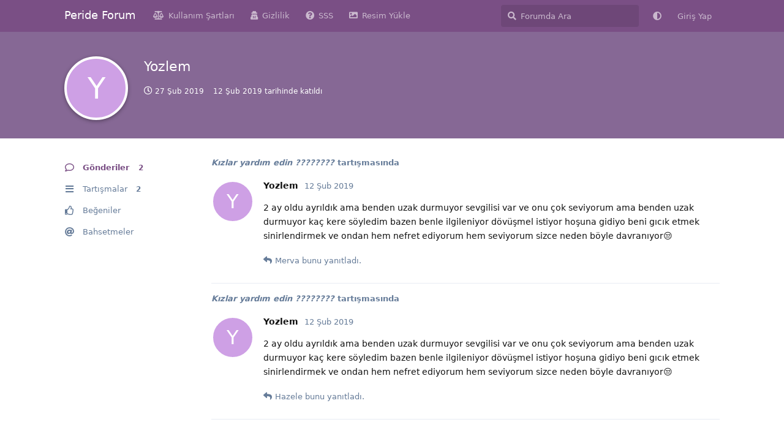

--- FILE ---
content_type: text/html; charset=utf-8
request_url: https://forum.peride.co/u/Yozlem
body_size: 7691
content:
<!doctype html>
<html  dir="ltr"        lang="tr" >
    <head>
        <meta charset="utf-8">
        <title>Yozlem - Peride Forum</title>

        <link rel="canonical" href="https://forum.peride.co/u/Yozlem">
<link rel="preload" href="https://forum.peride.co/assets/forum.js?v=ed5631a9" as="script">
<link rel="preload" href="https://forum.peride.co/assets/forum-tr.js?v=c21eed2d" as="script">
<link rel="preload" href="https://forum.peride.co/assets/fonts/fa-solid-900.woff2" as="font" type="font/woff2" crossorigin="">
<link rel="preload" href="https://forum.peride.co/assets/fonts/fa-regular-400.woff2" as="font" type="font/woff2" crossorigin="">
<meta name="viewport" content="width=device-width, initial-scale=1, maximum-scale=1, minimum-scale=1">
<meta name="description" content="Kadınlara özel Kadınlar için Forum">
<meta name="theme-color" content="#7a4f85">
<meta name="color-scheme" content="light">
<link rel="stylesheet" media="not all and (prefers-color-scheme: dark)" class="nightmode-light" href="https://forum.peride.co/assets/forum.css?v=f6da4f2d" />
<link rel="stylesheet" media="(prefers-color-scheme: dark)" class="nightmode-dark" href="https://forum.peride.co/assets/forum-dark.css?v=e29ceed3" />
<link rel="shortcut icon" href="https://forum.peride.co/assets/favicon-hbjkefvt.png">
<script async src="https://securepubads.g.doubleclick.net/tag/js/gpt.js"></script>
<meta name="apple-itunes-app" content="app-id=577097723"/> 
<script>   window.googletag = window.googletag || {cmd: []};   googletag.cmd.push(function() {     googletag.defineSlot('/22647554818/pedometer_display', [300, 250], 'div-gpt-ad-1683667496277-0').addService(googletag.pubads());     googletag.defineSlot('/22647554818/pedometer_display', [300, 250], 'div-gpt-ad-1683667496277-1').addService(googletag.pubads());     googletag.defineSlot('/22647554818/pedometer_display', [300, 250], 'div-gpt-ad-1683667496277-2').addService(googletag.pubads());     googletag.defineSlot('/22647554818/pedometer_display', [300, 250], 'div-gpt-ad-1683667496277-3').addService(googletag.pubads());     googletag.defineSlot('/22647554818/pedometer_display', [300, 250], 'div-gpt-ad-1683667496277-4').addService(googletag.pubads());     googletag.defineSlot('/22647554818/pedometer_display', [300, 250], 'div-gpt-ad-1683667496277-5').addService(googletag.pubads());     googletag.defineSlot('/22647554818/pedometer_display', [300, 250], 'div-gpt-ad-1683667496277-6').addService(googletag.pubads());     googletag.defineSlot('/22647554818/pedometer_display', [300, 250], 'div-gpt-ad-1683667496277-7').addService(googletag.pubads());     googletag.defineSlot('/22647554818/pedometer_display', [300, 250], 'div-gpt-ad-1683667496277-8').addService(googletag.pubads());     googletag.pubads().enableSingleRequest();     googletag.enableServices();   }); </script>
<script> document.addEventListener('DOMContentLoaded', function () {   const ads = [   '<div class="ad-1">' +   '<div id="div-gpt-ad-1683667496277-0" style="min-width: 300px; min-height: 250px;">' +     '<scr' + 'ipt>' +       'googletag.cmd.push(function() { googletag.display("div-gpt-ad-1683667496277-0"); });' +     '<\/scr' + 'ipt>' +   '</div>' + '</div>',     '<div class="ad-2">' +   '<div id="div-gpt-ad-1683667496277-1" style="min-width: 300px; min-height: 250px;">' +     '<scr' + 'ipt>' +       'googletag.cmd.push(function() { googletag.display("div-gpt-ad-1683667496277-1"); });' +     '<\/scr' + 'ipt>' +   '</div>' + '</div>',     '<div class="ad-3">' +   '<div id="div-gpt-ad-1683667496277-2" style="min-width: 300px; min-height: 250px;">' +     '<scr' + 'ipt>' +       'googletag.cmd.push(function() { googletag.display("div-gpt-ad-1683667496277-2"); });' +     '<\/scr' + 'ipt>' +   '</div>' + '</div>',  '<div class="ad-4">' +   '<div id="div-gpt-ad-1683667496277-3" style="min-width: 300px; min-height: 250px;">' +     '<scr' + 'ipt>' +       'googletag.cmd.push(function() { googletag.display("div-gpt-ad-1683667496277-3"); });' +     '<\/scr' + 'ipt>' +   '</div>' + '</div>',    '<div class="ad-5">' +   '<div id="div-gpt-ad-1683667496277-4" style="min-width: 300px; min-height: 250px;">' +     '<scr' + 'ipt>' +       'googletag.cmd.push(function() { googletag.display("div-gpt-ad-1683667496277-4"); });' +     '<\/scr' + 'ipt>' +   '</div>' + '</div>',   '<div class="ad-6">' +   '<div id="div-gpt-ad-1683667496277-5" style="min-width: 300px; min-height: 250px;">' +     '<scr' + 'ipt>' +       'googletag.cmd.push(function() { googletag.display("div-gpt-ad-1683667496277-5"); });' +     '<\/scr' + 'ipt>' +   '</div>' + '</div>',     '<div class="ad-7">' +   '<div id="div-gpt-ad-1683667496277-6" style="min-width: 300px; min-height: 250px;">' +     '<scr' + 'ipt>' +       'googletag.cmd.push(function() { googletag.display("div-gpt-ad-1683667496277-6"); });' +     '<\/scr' + 'ipt>' +   '</div>' + '</div>',     '<div class="ad-8">' +   '<div id="div-gpt-ad-1683667496277-7" style="min-width: 300px; min-height: 250px;">' +     '<scr' + 'ipt>' +       'googletag.cmd.push(function() { googletag.display("div-gpt-ad-1683667496277-7"); });' +     '<\/scr' + 'ipt>' +   '</div>' + '</div>',     '<div class="ad-9">' +   '<div id="div-gpt-ad-1683667496277-8" style="min-width: 300px; min-height: 250px;">' +     '<scr' + 'ipt>' +       'googletag.cmd.push(function() { googletag.display("div-gpt-ad-1683667496277-8"); });' +     '<\/scr' + 'ipt>' +   '</div>' + '</div>',   ];    function insertAds() {     const postList = document.querySelector('.PostStream');     if (!postList) {       return;     }      const posts = postList.querySelectorAll('.Post');     if (!posts || posts.length === 0) {       return;     }      let adIndex = 0;      posts.forEach(function (post, index) {       if ((index + 1) % 5 === 0) {         const ad = document.createElement('div');         ad.classList.add('ad-container');         ad.innerHTML = ads[adIndex];         post.parentNode.insertBefore(ad, post.nextSibling);          adIndex++;         if (adIndex >= ads.length) {           adIndex = 0;         }       }     });   }    insertAds(); });</script>

        <script>
            /* fof/nightmode workaround for browsers without (prefers-color-scheme) CSS media query support */
            if (!window.matchMedia('not all and (prefers-color-scheme), (prefers-color-scheme)').matches) {
                document.querySelector('link.nightmode-light').removeAttribute('media');
            }
        </script>
        
<!-- Global Site Tag (gtag.js) - Google Analytics -->
<script async src="https://www.googletagmanager.com/gtag/js?id=G-QSPR1NGDSJ"></script>
<script>
    window.dataLayer = window.dataLayer || [];
    function gtag(){dataLayer.push(arguments);}
    gtag('js', new Date());
</script>

    </head>

    <body>
        <style>:root{
--text-on-light: #ffffff !important ;}
</style>



<div id="app" class="App">

    <div id="app-navigation" class="App-navigation"></div>

    <div id="drawer" class="App-drawer">

        <header id="header" class="App-header">
            <div id="header-navigation" class="Header-navigation"></div>
            <div class="container">
                <div class="Header-title">
                    <a href="https://forum.peride.co" id="home-link">
                                                    Peride Forum
                                            </a>
                </div>
                <div id="header-primary" class="Header-primary"></div>
                <div id="header-secondary" class="Header-secondary"></div>
            </div>
        </header>

    </div>

    <main class="App-content">
        <div id="content"></div>

        <div id="flarum-loading" style="display: none">
    Yükleniyor...
</div>

<noscript>
    <div class="Alert">
        <div class="container">
            Bu site en iyi JavaScript etkinleştirilmiş modern bir tarayıcıda görüntülenir.
        </div>
    </div>
</noscript>

<div id="flarum-loading-error" style="display: none">
    <div class="Alert">
        <div class="container">
            Bu sitenin tam sürümünü yüklemeye çalışırken bir şeyler ters gitti. Hatayı düzeltmek için bu sayfayı yenilemeyi deneyin.
        </div>
    </div>
</div>

<noscript id="flarum-content">
    
</noscript>


        <div class="App-composer">
            <div class="container">
                <div id="composer"></div>
            </div>
        </div>
    </main>

</div>

<script>
(function() {
  // 🔁 Debounce yardımcı fonksiyonu (ES5 uyumlu)
  function debounce(fn, delay) {
    var timeout;
    return function() {
      var context = this;
      var args = arguments;
      clearTimeout(timeout);
      timeout = setTimeout(function() {
        fn.apply(context, args);
      }, delay);
    };
  }

  // 🎯 Badge konumlandırma fonksiyonu
  function positionBadges() {
    var users = document.querySelectorAll('.PostUser');
    if (!users || users.length === 0) return;

    for (var u = 0; u < users.length; u++) {
      var user = users[u];
      var image = user.querySelector('.PostUser-avatar');
      var badgesContainer = user.querySelector('.PostUser-badges');
      if (!image || !badgesContainer) continue;

      var badges = badgesContainer.querySelectorAll('li');
      if (!badges || badges.length === 0) continue;

      var imageRect = image.getBoundingClientRect();
      var radius = imageRect.width / 2 + 5; // Badge mesafesi
      var angleStep = Math.PI / 7;          // Açı aralığı
      var startAngleOffset = Math.PI / 2;   // Saat 6 yönü başlangıç

      for (var i = 0; i < badges.length; i++) {
        var badge = badges[i];
        var angle = i * angleStep + startAngleOffset;
        var badgeX = image.offsetWidth / 2 + radius * Math.cos(angle);
        var badgeY = image.offsetHeight / 2 + radius * Math.sin(angle);

        badge.style.position = 'absolute';
        badge.style.left = (badgeX - badge.offsetWidth / 2) + 'px';
        badge.style.top = (badgeY - badge.offsetHeight / 2) + 'px';
      }
    }
  }

  // 🧠 Debounce'lu versiyon
  var debouncedPositionBadges = debounce(positionBadges, 300);

  // 🌐 Sayfa tamamen yüklendiğinde çalıştır
  if (window.addEventListener) {
    window.addEventListener('load', positionBadges, false);
  } else if (window.attachEvent) { // Eski IE desteği
    window.attachEvent('onload', positionBadges);
  }

  // 📜 DOM değişikliklerini izleyerek SPA geçişlerini yakala
  if (window.MutationObserver) {
    var observer = new MutationObserver(function() {
      debouncedPositionBadges();
    });
    observer.observe(document.body, {
      childList: true,
      subtree: true
    });
  } else {
    // MutationObserver desteklemeyen tarayıcılar için fallback
    // DOM değişikliği olmadığında 2 saniyede bir tekrar deneyebilir
    setInterval(debouncedPositionBadges, 2000);
  }

  // 💨 Scroll / resize durumlarında da tekrar hizalama
  if (window.addEventListener) {
    window.addEventListener('resize', debouncedPositionBadges, false);
    window.addEventListener('scroll', debouncedPositionBadges, false);
  } else if (window.attachEvent) {
    window.attachEvent('onresize', debouncedPositionBadges);
    window.attachEvent('onscroll', debouncedPositionBadges);
  }
})();
</script>



        <div id="modal"></div>
        <div id="alerts"></div>

        <script>
            document.getElementById('flarum-loading').style.display = 'block';
            var flarum = {extensions: {}};
        </script>

        <script src="https://forum.peride.co/assets/forum.js?v=ed5631a9"></script>
<script src="https://forum.peride.co/assets/forum-tr.js?v=c21eed2d"></script>

        <script id="flarum-json-payload" type="application/json">{"fof-nightmode.assets.day":"https:\/\/forum.peride.co\/assets\/forum.css?v=f6da4f2d","fof-nightmode.assets.night":"https:\/\/forum.peride.co\/assets\/forum-dark.css?v=e29ceed3","resources":[{"type":"forums","id":"1","attributes":{"title":"Peride Forum","description":"Kad\u0131nlara \u00f6zel Kad\u0131nlar i\u00e7in Forum","showLanguageSelector":false,"baseUrl":"https:\/\/forum.peride.co","basePath":"","baseOrigin":"https:\/\/forum.peride.co","debug":false,"apiUrl":"https:\/\/forum.peride.co\/api","welcomeTitle":"Peride Forum\u0027a Ho\u015f geldiniz!","welcomeMessage":"Umar\u0131m g\u00fczel vakit ge\u00e7irirsin.\n","themePrimaryColor":"#7a4f85","themeSecondaryColor":"#4d698e","logoUrl":null,"faviconUrl":"https:\/\/forum.peride.co\/assets\/favicon-hbjkefvt.png","headerHtml":"\u003Cstyle\u003E:root{\n--text-on-light: #ffffff !important ;}\n\u003C\/style\u003E\n\n","footerHtml":"\u003Cscript\u003E\n(function() {\n  \/\/ \ud83d\udd01 Debounce yard\u0131mc\u0131 fonksiyonu (ES5 uyumlu)\n  function debounce(fn, delay) {\n    var timeout;\n    return function() {\n      var context = this;\n      var args = arguments;\n      clearTimeout(timeout);\n      timeout = setTimeout(function() {\n        fn.apply(context, args);\n      }, delay);\n    };\n  }\n\n  \/\/ \ud83c\udfaf Badge konumland\u0131rma fonksiyonu\n  function positionBadges() {\n    var users = document.querySelectorAll(\u0027.PostUser\u0027);\n    if (!users || users.length === 0) return;\n\n    for (var u = 0; u \u003C users.length; u++) {\n      var user = users[u];\n      var image = user.querySelector(\u0027.PostUser-avatar\u0027);\n      var badgesContainer = user.querySelector(\u0027.PostUser-badges\u0027);\n      if (!image || !badgesContainer) continue;\n\n      var badges = badgesContainer.querySelectorAll(\u0027li\u0027);\n      if (!badges || badges.length === 0) continue;\n\n      var imageRect = image.getBoundingClientRect();\n      var radius = imageRect.width \/ 2 + 5; \/\/ Badge mesafesi\n      var angleStep = Math.PI \/ 7;          \/\/ A\u00e7\u0131 aral\u0131\u011f\u0131\n      var startAngleOffset = Math.PI \/ 2;   \/\/ Saat 6 y\u00f6n\u00fc ba\u015flang\u0131\u00e7\n\n      for (var i = 0; i \u003C badges.length; i++) {\n        var badge = badges[i];\n        var angle = i * angleStep + startAngleOffset;\n        var badgeX = image.offsetWidth \/ 2 + radius * Math.cos(angle);\n        var badgeY = image.offsetHeight \/ 2 + radius * Math.sin(angle);\n\n        badge.style.position = \u0027absolute\u0027;\n        badge.style.left = (badgeX - badge.offsetWidth \/ 2) + \u0027px\u0027;\n        badge.style.top = (badgeY - badge.offsetHeight \/ 2) + \u0027px\u0027;\n      }\n    }\n  }\n\n  \/\/ \ud83e\udde0 Debounce\u0027lu versiyon\n  var debouncedPositionBadges = debounce(positionBadges, 300);\n\n  \/\/ \ud83c\udf10 Sayfa tamamen y\u00fcklendi\u011finde \u00e7al\u0131\u015ft\u0131r\n  if (window.addEventListener) {\n    window.addEventListener(\u0027load\u0027, positionBadges, false);\n  } else if (window.attachEvent) { \/\/ Eski IE deste\u011fi\n    window.attachEvent(\u0027onload\u0027, positionBadges);\n  }\n\n  \/\/ \ud83d\udcdc DOM de\u011fi\u015fikliklerini izleyerek SPA ge\u00e7i\u015flerini yakala\n  if (window.MutationObserver) {\n    var observer = new MutationObserver(function() {\n      debouncedPositionBadges();\n    });\n    observer.observe(document.body, {\n      childList: true,\n      subtree: true\n    });\n  } else {\n    \/\/ MutationObserver desteklemeyen taray\u0131c\u0131lar i\u00e7in fallback\n    \/\/ DOM de\u011fi\u015fikli\u011fi olmad\u0131\u011f\u0131nda 2 saniyede bir tekrar deneyebilir\n    setInterval(debouncedPositionBadges, 2000);\n  }\n\n  \/\/ \ud83d\udca8 Scroll \/ resize durumlar\u0131nda da tekrar hizalama\n  if (window.addEventListener) {\n    window.addEventListener(\u0027resize\u0027, debouncedPositionBadges, false);\n    window.addEventListener(\u0027scroll\u0027, debouncedPositionBadges, false);\n  } else if (window.attachEvent) {\n    window.attachEvent(\u0027onresize\u0027, debouncedPositionBadges);\n    window.attachEvent(\u0027onscroll\u0027, debouncedPositionBadges);\n  }\n})();\n\u003C\/script\u003E\n","allowSignUp":false,"defaultRoute":"\/all","canViewForum":true,"canStartDiscussion":false,"canSearchUsers":false,"canCreateAccessToken":false,"canModerateAccessTokens":false,"assetsBaseUrl":"https:\/\/forum.peride.co\/assets","canViewFlags":false,"guidelinesUrl":"https:\/\/forum.peride.co\/p\/1-kullanim-sartlari","canBypassTagCounts":false,"minPrimaryTags":"1","maxPrimaryTags":"1","minSecondaryTags":"0","maxSecondaryTags":"0","therealsujitk-gifs.engine":"","therealsujitk-gifs.api_key":"5D8G9yAPVa3ReiCciAPKQjqAfcVMyEq1","therealsujitk-gifs.rating":"","websocketSecure":false,"websocketReverseProxy":"1","websocketPort":"2083","websocketAutoUpdate":true,"websocketKey":"ijoQGJnhagoc9533A9E6XX8hh5vS39Wx","websocketHost":"forum.peride.co","websocketAuthOnly":false,"canStartPolls":false,"allowPollOptionImage":false,"pollMaxOptions":10,"fofNightMode_autoUnsupportedFallback":1,"fofNightMode.showThemeToggleOnHeaderAlways":false,"fof-nightmode.default_theme":0,"canStartPrivateDiscussion":false,"canStartPrivateDiscussionWithUsers":false,"canAddMoreThanTwoUserRecipients":false,"canStartPrivateDiscussionWithGroups":false,"canStartPrivateDiscussionWithBlockers":false,"byobu.icon-badge":"fas fa-map","byobu.icon-postAction":"far fa-map","allowUsernameMentionFormat":true,"post-bookmarks.buttonPosition":"actions","post-bookmarks.headerBadge":true},"relationships":{"groups":{"data":[{"type":"groups","id":"1"},{"type":"groups","id":"2"},{"type":"groups","id":"3"},{"type":"groups","id":"4"},{"type":"groups","id":"5"},{"type":"groups","id":"6"},{"type":"groups","id":"7"}]},"tags":{"data":[{"type":"tags","id":"1"},{"type":"tags","id":"2"},{"type":"tags","id":"3"},{"type":"tags","id":"4"},{"type":"tags","id":"5"},{"type":"tags","id":"6"},{"type":"tags","id":"7"},{"type":"tags","id":"8"},{"type":"tags","id":"9"},{"type":"tags","id":"10"},{"type":"tags","id":"11"},{"type":"tags","id":"12"},{"type":"tags","id":"14"},{"type":"tags","id":"15"},{"type":"tags","id":"16"},{"type":"tags","id":"17"},{"type":"tags","id":"19"},{"type":"tags","id":"20"},{"type":"tags","id":"21"},{"type":"tags","id":"22"},{"type":"tags","id":"23"},{"type":"tags","id":"24"},{"type":"tags","id":"25"}]},"links":{"data":[{"type":"links","id":"1"},{"type":"links","id":"2"},{"type":"links","id":"3"},{"type":"links","id":"4"}]}}},{"type":"groups","id":"1","attributes":{"nameSingular":"Y\u00f6netici","namePlural":"Y\u00f6neticiler","color":"#B72A2A","icon":"fas fa-wrench","isHidden":0}},{"type":"groups","id":"2","attributes":{"nameSingular":"Ziyaret\u00e7i","namePlural":"Ziyaret\u00e7iler","color":null,"icon":null,"isHidden":0}},{"type":"groups","id":"3","attributes":{"nameSingular":"\u00dcye","namePlural":"\u00dcyeler","color":null,"icon":null,"isHidden":0}},{"type":"groups","id":"4","attributes":{"nameSingular":"Moderat\u00f6r","namePlural":"Moderat\u00f6rler","color":"#80349E","icon":"fas fa-bolt","isHidden":0}},{"type":"groups","id":"5","attributes":{"nameSingular":"Fantastik","namePlural":"Fantastik","color":"#d91212","icon":"fas fa-fire","isHidden":0}},{"type":"groups","id":"6","attributes":{"nameSingular":"Peride M\u00fcdavimi","namePlural":"Peride M\u00fcdavimi","color":"#d17aa0","icon":"fas fa-star","isHidden":0}},{"type":"groups","id":"7","attributes":{"nameSingular":"VIP","namePlural":"VIP","color":"#be38f3","icon":"fas fa-crown","isHidden":0}},{"type":"tags","id":"1","attributes":{"name":"Sa\u011fl\u0131k","description":"Sa\u011fl\u0131kla ilgili her \u015fey tecr\u00fcbeyle cevaplan\u0131yor, ayn\u0131 sorunlardan \u015fikayet\u00e7i binlerce kad\u0131n bu etiketi kullan\u0131yor.","slug":"saglik","color":"#ff0026","backgroundUrl":null,"backgroundMode":null,"icon":"fas fa-heartbeat","discussionCount":3681,"position":13,"defaultSort":null,"isChild":false,"isHidden":false,"lastPostedAt":"2026-02-02T06:04:37+00:00","canStartDiscussion":false,"canAddToDiscussion":false}},{"type":"tags","id":"2","attributes":{"name":"Beslenme","description":"Beslenme hakk\u0131nda t\u00fcm sorular\u0131n\u0131z burada cevap buluyor","slug":"beslenme","color":"#b0d39d","backgroundUrl":null,"backgroundMode":null,"icon":"fas fa-utensils","discussionCount":524,"position":14,"defaultSort":null,"isChild":false,"isHidden":false,"lastPostedAt":"2026-01-30T21:09:25+00:00","canStartDiscussion":false,"canAddToDiscussion":false}},{"type":"tags","id":"3","attributes":{"name":"G\u00fczellik \u0026 Bak\u0131m","description":"G\u00fczellik s\u0131rlar\u0131, kilo problemleri, i\u015fine yarayacak kozmetik ve temizlik tavsiyeleri, ki\u015fisel bak\u0131ma dair her \u015fey burada!","slug":"g-zellik-bak-m","color":"#FF69B4","backgroundUrl":null,"backgroundMode":null,"icon":"fas fa-crown","discussionCount":2039,"position":8,"defaultSort":null,"isChild":false,"isHidden":false,"lastPostedAt":"2026-02-02T10:42:59+00:00","canStartDiscussion":false,"canAddToDiscussion":false}},{"type":"tags","id":"4","attributes":{"name":"Cinsellik","description":"Cinsellik hakk\u0131nda t\u00fcm soru i\u015faretlerinizi burada \u00f6zg\u00fcrce sorabilirsiniz.","slug":"cinsellik","color":"#8409c1","backgroundUrl":null,"backgroundMode":null,"icon":"fas fa-venus-mars","discussionCount":6652,"position":1,"defaultSort":null,"isChild":false,"isHidden":false,"lastPostedAt":"2026-02-02T10:00:59+00:00","canStartDiscussion":false,"canAddToDiscussion":false}},{"type":"tags","id":"5","attributes":{"name":"Kadin Hastal\u0131klar\u0131","description":"Kad\u0131n hastal\u0131klar\u0131n\u0131 kapsayan konular\u0131 buradan dan\u0131\u015fabilirsiniz.","slug":"kadin-hastaliklari","color":"#FFA500","backgroundUrl":null,"backgroundMode":null,"icon":"fas fa-female","discussionCount":2187,"position":11,"defaultSort":null,"isChild":false,"isHidden":false,"lastPostedAt":"2026-01-27T13:18:39+00:00","canStartDiscussion":false,"canAddToDiscussion":false}},{"type":"tags","id":"6","attributes":{"name":"Al\u0131\u015fveri\u015f \u0026 Moda","description":"Al\u0131\u015fveri\u015f ve moda hakk\u0131nda her \u015feyi burada kaynat\u0131yoruz!","slug":"aliveris-moda","color":"#b7620d","backgroundUrl":null,"backgroundMode":null,"icon":"fas fa-baby-carriage","discussionCount":598,"position":7,"defaultSort":null,"isChild":false,"isHidden":false,"lastPostedAt":"2026-01-30T22:03:29+00:00","canStartDiscussion":false,"canAddToDiscussion":false}},{"type":"tags","id":"7","attributes":{"name":"Spor","description":"Sa\u011fl\u0131kl\u0131 bir ya\u015fam i\u00e7in!","slug":"spor","color":"#04c4ef","backgroundUrl":null,"backgroundMode":null,"icon":"fas fa-swimmer","discussionCount":101,"position":17,"defaultSort":null,"isChild":false,"isHidden":false,"lastPostedAt":"2026-01-11T19:43:38+00:00","canStartDiscussion":false,"canAddToDiscussion":false}},{"type":"tags","id":"8","attributes":{"name":"\u00d6neri","description":"\u00d6neride bulunmak ya da \u00f6neri almak istedi\u011finizde kullanabilirsiniz.","slug":"oneri","color":"#0716bf","backgroundUrl":null,"backgroundMode":null,"icon":"fas fa-edit","discussionCount":2478,"position":18,"defaultSort":null,"isChild":false,"isHidden":false,"lastPostedAt":"2026-02-01T18:07:11+00:00","canStartDiscussion":false,"canAddToDiscussion":false}},{"type":"tags","id":"9","attributes":{"name":"Muhabbet","description":"Dert, tasa, stres burada dayan\u0131\u015fmayla, e biraz da dedikoduyla hallediliyor. ","slug":"muhabbet","color":"#611755","backgroundUrl":null,"backgroundMode":null,"icon":"fas fa-icons","discussionCount":14452,"position":4,"defaultSort":null,"isChild":false,"isHidden":false,"lastPostedAt":"2026-02-02T12:34:21+00:00","canStartDiscussion":false,"canAddToDiscussion":false}},{"type":"tags","id":"10","attributes":{"name":"G\u00fcndem","description":"D\u00fcnya g\u00fcndemini, g\u00fcndeminizdeki konular hakk\u0131nda ki\u015fisel g\u00f6r\u00fc\u015flerinizi, duyurular\u0131 ve daha fazlas\u0131n\u0131 burada konu\u015fuyoruz","slug":"g-ndem","color":"#FF4500","backgroundUrl":null,"backgroundMode":null,"icon":"fas fa-comments","discussionCount":571,"position":12,"defaultSort":null,"isChild":false,"isHidden":false,"lastPostedAt":"2026-01-08T21:14:16+00:00","canStartDiscussion":false,"canAddToDiscussion":false}},{"type":"tags","id":"11","attributes":{"name":"Doktor Tavsiye","description":"Doktor ya da hastane aray\u0131\u015f\u0131nda bulundu\u011fun zaman buradan dan\u0131\u015fabilirsin","slug":"doktor-tavsiye","color":"#e8e41b","backgroundUrl":null,"backgroundMode":null,"icon":"fas fa-user-md","discussionCount":150,"position":15,"defaultSort":null,"isChild":false,"isHidden":false,"lastPostedAt":"2026-01-23T21:30:42+00:00","canStartDiscussion":false,"canAddToDiscussion":false}},{"type":"tags","id":"12","attributes":{"name":"+18","description":"Burada s\u0131n\u0131r tan\u0131m\u0131yor yeniden ke\u015ffediyoruz! ;)","slug":"18","color":"#dcaef2","backgroundUrl":null,"backgroundMode":null,"icon":"fas fa-fire-alt","discussionCount":1917,"position":0,"defaultSort":null,"isChild":false,"isHidden":false,"lastPostedAt":"2026-01-31T21:05:55+00:00","canStartDiscussion":false,"canAddToDiscussion":false}},{"type":"tags","id":"14","attributes":{"name":"ANKET","description":"Karar vermekte zorlan\u0131yor musun? Anket tam senlik!","slug":"anket","color":"#bab247","backgroundUrl":null,"backgroundMode":null,"icon":"fas fa-poll","discussionCount":49,"position":16,"defaultSort":null,"isChild":false,"isHidden":false,"lastPostedAt":"2025-12-14T22:01:34+00:00","canStartDiscussion":false,"canAddToDiscussion":false}},{"type":"tags","id":"15","attributes":{"name":"Astroloji","description":"Astroloji d\u00fcnyas\u0131nda bulu\u015fuyoruz","slug":"astroloji","color":"#00c3ff","backgroundUrl":null,"backgroundMode":null,"icon":"fas fa-sun","discussionCount":396,"position":9,"defaultSort":null,"isChild":false,"isHidden":false,"lastPostedAt":"2026-01-09T00:43:13+00:00","canStartDiscussion":false,"canAddToDiscussion":false}},{"type":"tags","id":"16","attributes":{"name":"Duyuru","description":"Y\u00f6netici duyurular\u0131n\u0131 buradan takip edebilirsiniz.","slug":"duyuru","color":"#000000","backgroundUrl":null,"backgroundMode":null,"icon":"fas fa-bullhorn","discussionCount":56,"position":20,"defaultSort":null,"isChild":false,"isHidden":false,"lastPostedAt":"2025-10-23T12:07:07+00:00","canStartDiscussion":false,"canAddToDiscussion":false}},{"type":"tags","id":"17","attributes":{"name":"Gebelik Planlamas\u0131","description":"Gebelik planlayan t\u00fcm anne adaylar\u0131 burada bulu\u015fuyor.","slug":"gebelik-planlamasi","color":"#808080","backgroundUrl":null,"backgroundMode":null,"icon":"fas fa-spinner","discussionCount":3060,"position":10,"defaultSort":null,"isChild":false,"isHidden":false,"lastPostedAt":"2026-02-01T18:35:24+00:00","canStartDiscussion":false,"canAddToDiscussion":false}},{"type":"tags","id":"19","attributes":{"name":"Period D\u00f6nemi","description":"Regl d\u00f6nemi ile alakal\u0131 her t\u00fcrl\u00fc sorular\u0131n\u0131z\u0131 buradan iletebilirsiniz.","slug":"period-d-nemi","color":"#9e2946","backgroundUrl":null,"backgroundMode":null,"icon":"fas fa-calendar ","discussionCount":319,"position":2,"defaultSort":null,"isChild":false,"isHidden":false,"lastPostedAt":"2026-02-02T11:30:29+00:00","canStartDiscussion":false,"canAddToDiscussion":false}},{"type":"tags","id":"20","attributes":{"name":"Diyet S\u0131rlar\u0131","description":"Kilo verme kilo alma ile alakal\u0131 t\u00fcm beslenme d\u00fczenlerini bu ba\u015fl\u0131k alt\u0131nda konu\u015fabilirsiniz","slug":"diyet-sirlari","color":"#326a71","backgroundUrl":null,"backgroundMode":null,"icon":"fas fa-leaf","discussionCount":128,"position":5,"defaultSort":null,"isChild":false,"isHidden":false,"lastPostedAt":"2026-01-09T22:29:49+00:00","canStartDiscussion":false,"canAddToDiscussion":false}},{"type":"tags","id":"21","attributes":{"name":"\u0130li\u015fki T\u00fcyolar\u0131","description":"\u0130li\u015fki t\u00fcyolaro diyince akla Peride gelir! :) \u00d6\u011frenecek \u00e7ok \u015feyimiz var! ","slug":"iliski-tuyolari","color":"#c42fab","backgroundUrl":null,"backgroundMode":null,"icon":"fas fa-heart","discussionCount":299,"position":3,"defaultSort":null,"isChild":false,"isHidden":false,"lastPostedAt":"2026-02-02T11:04:22+00:00","canStartDiscussion":false,"canAddToDiscussion":false}},{"type":"tags","id":"22","attributes":{"name":"Moderasyon","description":"Uygulama ya da Forum ile alakal\u0131 kar\u015f\u0131la\u015ft\u0131\u011f\u0131n\u0131z sorunlar\u0131 bu etiketi kullanarak bildirebilirsiniz.","slug":"moderasyon","color":"#cc6699","backgroundUrl":null,"backgroundMode":null,"icon":"fas fa-bolt","discussionCount":85,"position":19,"defaultSort":null,"isChild":false,"isHidden":false,"lastPostedAt":"2026-01-29T18:28:30+00:00","canStartDiscussion":false,"canAddToDiscussion":false}},{"type":"tags","id":"23","attributes":{"name":"Magazin","description":"Magazin g\u00fcndemini takip edenler toplulu\u011fu! :)","slug":"magazin","color":"#0716bf","backgroundUrl":null,"backgroundMode":null,"icon":"fas fa-bomb","discussionCount":7,"position":6,"defaultSort":null,"isChild":false,"isHidden":false,"lastPostedAt":"2024-12-07T04:47:30+00:00","canStartDiscussion":false,"canAddToDiscussion":false}},{"type":"tags","id":"24","attributes":{"name":"\u00dcye Olmak","description":"","slug":"ye-olmak","color":"","backgroundUrl":null,"backgroundMode":null,"icon":"fas fa-user","discussionCount":2,"position":22,"defaultSort":null,"isChild":false,"isHidden":false,"lastPostedAt":"2025-07-19T21:00:22+00:00","canStartDiscussion":false,"canAddToDiscussion":false}},{"type":"tags","id":"25","attributes":{"name":"VIP","description":"VIP","slug":"vip","color":"#9929bd","backgroundUrl":null,"backgroundMode":null,"icon":"fas fa-crown","discussionCount":1,"position":23,"defaultSort":null,"isChild":false,"isHidden":false,"lastPostedAt":"2025-10-11T09:21:35+00:00","canStartDiscussion":false,"canAddToDiscussion":false}},{"type":"links","id":"1","attributes":{"id":1,"title":"Kullan\u0131m \u015eartlar\u0131","icon":"fas fa-balance-scale","url":"https:\/\/forum.peride.co\/p\/1-kullanim-sartlari","position":null,"isInternal":true,"isNewtab":false,"useRelMe":0,"isChild":false,"visibility":"everyone"}},{"type":"links","id":"2","attributes":{"id":2,"title":"Gizlilik","icon":"fas fa-user-secret","url":"https:\/\/forum.peride.co\/p\/2-gizlilik","position":null,"isInternal":false,"isNewtab":false,"useRelMe":0,"isChild":false,"visibility":"everyone"}},{"type":"links","id":"3","attributes":{"id":3,"title":"SSS","icon":"fas fa-question-circle","url":"https:\/\/forum.peride.co\/p\/3-sss","position":null,"isInternal":true,"isNewtab":false,"useRelMe":0,"isChild":false,"visibility":"everyone"}},{"type":"links","id":"4","attributes":{"id":4,"title":"Resim Y\u00fckle","icon":"fas fa-image","url":"https:\/\/mutluresim.com","position":null,"isInternal":false,"isNewtab":true,"useRelMe":0,"isChild":false,"visibility":"everyone"}}],"session":{"userId":0,"csrfToken":"mbEROjmzsUkXwt29F7CgnC9IlfWUZjHFJGsOFdzH"},"locales":{"tr":"Turkish","en":"English"},"locale":"tr","googleTrackingCode":"G-QSPR1NGDSJ","apiDocument":{"data":{"type":"users","id":"1068","attributes":{"username":"Yozlem","displayName":"Yozlem","avatarUrl":null,"slug":"Yozlem","joinTime":"2019-02-12T19:59:56+00:00","discussionCount":2,"commentCount":2,"canEdit":false,"canEditCredentials":false,"canEditGroups":false,"canDelete":false,"lastSeenAt":"2019-02-27T19:19:04+00:00","canSuspend":false,"canSpamblock":false,"blocksPd":false,"canViewWarnings":false,"canManageWarnings":false,"canDeleteWarnings":false,"visibleWarningCount":0},"relationships":{"groups":{"data":[]}}}}}</script>

        <script>
            const data = JSON.parse(document.getElementById('flarum-json-payload').textContent);
            document.getElementById('flarum-loading').style.display = 'none';

            try {
                flarum.core.app.load(data);
                flarum.core.app.bootExtensions(flarum.extensions);
                flarum.core.app.boot();
            } catch (e) {
                var error = document.getElementById('flarum-loading-error');
                error.innerHTML += document.getElementById('flarum-content').textContent;
                error.style.display = 'block';
                throw e;
            }
        </script>

        
    <script defer src="https://static.cloudflareinsights.com/beacon.min.js/vcd15cbe7772f49c399c6a5babf22c1241717689176015" integrity="sha512-ZpsOmlRQV6y907TI0dKBHq9Md29nnaEIPlkf84rnaERnq6zvWvPUqr2ft8M1aS28oN72PdrCzSjY4U6VaAw1EQ==" data-cf-beacon='{"version":"2024.11.0","token":"9a4623c10e594404a27887f5b5ad0856","r":1,"server_timing":{"name":{"cfCacheStatus":true,"cfEdge":true,"cfExtPri":true,"cfL4":true,"cfOrigin":true,"cfSpeedBrain":true},"location_startswith":null}}' crossorigin="anonymous"></script>
</body>
</html>


--- FILE ---
content_type: application/javascript
request_url: https://forum.peride.co/assets/forum-tr.js?v=c21eed2d
body_size: 11403
content:
flarum.core.app.translator.addTranslations({"core.forum.change_email.incorrect_password_message":"Girdi\u011finiz \u015fifre yanl\u0131\u015f.","core.forum.change_password.send_button":"\u015eifre s\u0131f\u0131rlama e-postas\u0131 g\u00f6nder","core.forum.change_password.text":"A\u015fa\u011f\u0131daki d\u00fc\u011fmeye t\u0131klay\u0131n ve \u015fifrenizi de\u011fi\u015ftirmek i\u00e7in e-postan\u0131z\u0131 kontrol edin.","core.forum.composer.close_tooltip":"Kapat","core.forum.composer.exit_full_screen_tooltip":"Tam Ekrandan \u00c7\u0131k","core.forum.composer.full_screen_tooltip":"Tam Ekran","core.forum.composer.minimize_tooltip":"K\u00fc\u00e7\u00fclt","core.forum.composer.preview_tooltip":"\u00d6nizleme","core.forum.composer_discussion.body_placeholder":"Bir g\u00f6nderi yaz...","core.forum.composer_discussion.discard_confirmation":"Tart\u0131\u015fmay\u0131 g\u00f6ndermedin. \u0130ptal etmek ister misin?","core.forum.composer_discussion.submit_button":"Tart\u0131\u015fma Ba\u015flat","core.forum.composer_discussion.title_placeholder":"Tart\u0131\u015fma Ba\u015fl\u0131\u011f\u0131","core.forum.composer_edit.discard_confirmation":"De\u011fi\u015fikliklerini kaydetmedin. Onlar\u0131 iptal etmek ister misin?","core.forum.composer_edit.edited_message":"D\u00fczenlemeniz yap\u0131ld\u0131.","core.forum.composer_edit.post_link":"{discussion} i\u00e7inde #{number} g\u00f6nderi","core.forum.composer_reply.discard_confirmation":"Yan\u0131t\u0131n\u0131z\u0131 hen\u00fcz g\u00f6ndermediniz. Silmek istedi\u011finize emin misiniz?","core.forum.composer_reply.posted_message":"Yan\u0131t\u0131n g\u00f6nderildi.","core.forum.composer_reply.submit_button":"Yan\u0131t G\u00f6nder","core.forum.discussion_controls.cannot_reply_button":"Yan\u0131tlayamazs\u0131n","core.forum.discussion_controls.cannot_reply_text":"Bu tart\u0131\u015fmaya yan\u0131t verme yetkin yok.","core.forum.discussion_controls.delete_confirmation":"Bu tart\u0131\u015fmay\u0131 silmek istedi\u011fine emin misin?","core.forum.discussion_controls.log_in_to_reply_button":"Yan\u0131t i\u00e7in giri\u015f yap","core.forum.discussion_controls.toggle_dropdown_accessible_label":"Tart\u0131\u015fma eylemleri a\u00e7\u0131l\u0131r men\u00fcs\u00fcn\u00fc a\u00e7 \/ kapat","core.forum.discussion_list.empty_text":"Burada hi\u00e7 tart\u0131\u015fma yok gibi g\u00f6r\u00fcn\u00fcyor.","core.forum.discussion_list.replied_text":"{username}, {ago} yan\u0131tlad\u0131","core.forum.discussion_list.started_text":"{username} {ago} ba\u015flatt\u0131","core.forum.discussion_list.total_replies_a11y_label":"{count, plural, one {# yan\u0131t} other {# yan\u0131t}}","core.forum.discussion_list.unread_replies_a11y_label":"{count, plural, one {# okunmam\u0131\u015f yan\u0131t} other {# okunmam\u0131\u015f yan\u0131t}}. {count, plural, one {yan\u0131t\u0131} other {yan\u0131t\u0131}} okunmad\u0131 olarak i\u015faretle.","core.forum.forgot_password.email_sent_message":"Girdi\u011finiz e-posta bu siteye kay\u0131tl\u0131ysa, size \u015fifrenizi s\u0131f\u0131rlaman\u0131z i\u00e7in ba\u011flant\u0131 i\u00e7eren bir e-posta g\u00f6nderece\u011fiz. E-postay\u0131 bir veya iki dakika i\u00e7inde alamazsan\u0131z spam klas\u00f6r\u00fcn\u00fcz\u00fc kontrol edin.","core.forum.forgot_password.not_found_message":"Bu e-posta adresine kay\u0131tl\u0131 kullan\u0131c\u0131 yok.","core.forum.forgot_password.submit_button":"\u015eifremi S\u0131f\u0131rla","core.forum.forgot_password.text":"E-posta adresinizi girin ve size \u015fifre s\u0131f\u0131rlama ba\u011flant\u0131s\u0131 g\u00f6nderece\u011fiz.","core.forum.forgot_password.title":"\u015eifremi Unuttum","core.forum.header.admin_button":"Y\u00f6netim","core.forum.header.back_to_index_tooltip":"Tart\u0131\u015fma Listesine D\u00f6n","core.forum.header.locale_dropdown_accessible_label":"Forum dizinini de\u011fi\u015ftir","core.forum.header.profile_button":"Profil","core.forum.header.search_clear_button_accessible_label":"Arama terimini temizle","core.forum.header.search_placeholder":"Forumda Ara","core.forum.header.search_role_label":"Forumda Ara","core.forum.header.session_dropdown_accessible_label":"Oturum se\u00e7enekleri a\u00e7\u0131l\u0131r men\u00fcs\u00fcn\u00fc a\u00e7 \/ kapat","core.forum.index.cannot_start_discussion_button":"Tart\u0131\u015fma Ba\u015flatamazs\u0131n","core.forum.index.mark_all_as_read_confirmation":"T\u00fcm tart\u0131\u015fmalar\u0131 okundu olarak i\u015faretlemek istedi\u011finden emin misin?","core.forum.index.refresh_tooltip":"Yenile","core.forum.index.toggle_sidenav_dropdown_accessible_label":"Gezinme a\u00e7\u0131l\u0131r men\u00fcs\u00fcn\u00fc a\u00e7 \/ kapat","core.forum.index_sort.latest_button":"En Son","core.forum.index_sort.newest_button":"Yeniler","core.forum.index_sort.oldest_button":"Eskiler","core.forum.index_sort.relevance_button":"Alakal\u0131","core.forum.index_sort.toggle_dropdown_accessible_label":"Tart\u0131\u015fma listesi s\u0131ralamas\u0131n\u0131 de\u011fi\u015ftir","core.forum.index_sort.top_button":"Pop\u00fcler","core.forum.log_in.forgot_password_link":"\u015eifreni mi unuttun?","core.forum.log_in.invalid_login_message":"Giri\u015f bilgilerin hatal\u0131yd\u0131.","core.forum.log_in.remember_me_label":"Beni Hat\u0131rla","core.forum.log_in.sign_up_text":"Hesab\u0131n yok mu? <a> Kay\u0131t Ol <\/a>","core.forum.log_in.username_or_email_placeholder":"Kullan\u0131c\u0131 Ad\u0131 ya da E-posta","core.forum.notifications.delete_all_confirm":"T\u00fcm bildirimleri silmek istedi\u011finizden emin misiniz? Bu eylem geri al\u0131namaz","core.forum.notifications.delete_all_tooltip":"T\u00fcm bildirimleri sil","core.forum.notifications.discussion_renamed_text":"{username} ba\u015fl\u0131\u011f\u0131 de\u011fi\u015ftirdi","core.forum.notifications.empty_text":"Bildirim Yok","core.forum.notifications.mark_as_read_tooltip":"Okundu Olarak \u0130\u015faretle","core.forum.notifications.toggle_dropdown_accessible_label":"Bildirimleri g\u00f6r\u00fcnt\u00fcle","core.forum.post.edited_text":"D\u00fczenlendi","core.forum.post.edited_tooltip":"{username}, {ago} d\u00fczenledi","core.forum.post.number_tooltip":"G\u00f6nderi #{number}","core.forum.post_controls.delete_confirmation":"Bu g\u00f6nderiyi kal\u0131c\u0131 olarak silmek istedi\u011finize emin misiniz? Bu i\u015flem geri al\u0131namaz.","core.forum.post_controls.hide_confirmation":"Bu g\u00f6nderiyi silmek istedi\u011finize emin misiniz?","core.forum.post_controls.toggle_dropdown_accessible_label":"Yay\u0131n kontrolleri a\u00e7\u0131l\u0131r men\u00fcs\u00fcn\u00fc a\u00e7 \/ kapat","core.forum.post_scrubber.now_link":"\u015eimdi","core.forum.post_scrubber.original_post_link":"\u0130lk G\u00f6nderi","core.forum.post_scrubber.unread_text":"{count} okunmam\u0131\u015f","core.forum.post_scrubber.viewing_text":"{count, plural, one {{index} < {formattedCount} g\u00f6nderi} other {{index} < {formattedCount} g\u00f6nderi}}","core.forum.post_stream.discussion_renamed_old_tooltip":"Eski ba\u015fl\u0131k \u015fuydu: \"{old}\"","core.forum.post_stream.discussion_renamed_text":"{username}, ba\u015fl\u0131\u011f\u0131 {new} olarak {time} de\u011fi\u015ftirdi.","core.forum.post_stream.time_lapsed_text":"{period} sonra","core.forum.rename_discussion.title":"Tart\u0131\u015fmay\u0131 Yeniden Adland\u0131r","core.forum.search.all_discussions_button":"\"{query}\" i\u00e7in t\u00fcm tart\u0131\u015fmalarda ara","core.forum.security.browser_on_operating_system":"{os} \u00fczerinde {browser}","core.forum.security.cannot_terminate_current_session":"Ge\u00e7erli etkin oturum sonland\u0131r\u0131lam\u0131yor. Bunun yerine oturumu kapat\u0131n.","core.forum.security.created":"Olu\u015fturuldu","core.forum.security.current_active_session":"Mevcut Aktif Oturum","core.forum.security.developer_tokens_heading":"Geli\u015ftirici Jetonlar\u0131","core.forum.security.empty_text":"Burada g\u00f6r\u00fclecek bir \u015fey yok gibi g\u00f6r\u00fcn\u00fcyor.","core.forum.security.global_logout.heading":"Genel Oturum Kapatma","core.forum.security.global_logout.help_text":"Ge\u00e7erli tan\u0131mlama bilgisi oturumunu temizler, t\u00fcm oturumlar\u0131 sonland\u0131r\u0131r, geli\u015ftirici belirte\u00e7lerini iptal eder ve t\u00fcm e-posta onay veya parola s\u0131f\u0131rlama e-postalar\u0131n\u0131 ge\u00e7ersiz k\u0131lar.","core.forum.security.hide_access_token":"Jetonu Gizle","core.forum.security.last_activity":"Son aktivite","core.forum.security.new_access_token_modal.submit_button":"Jeton Olu\u015ftur","core.forum.security.new_access_token_modal.title_placeholder":"Ba\u015fl\u0131k","core.forum.security.revoke_access_token":"Geri \u00e7ek","core.forum.security.sessions_heading":"Aktif Oturumlar","core.forum.security.session_terminated":"{count, plural, one {Oturum sonland\u0131r\u0131ld\u0131} other {# Oturum sonland\u0131r\u0131ld\u0131}}.","core.forum.security.session_termination_failed":"Oturumlar\u0131n\u0131z sonland\u0131r\u0131l\u0131rken bir hata olu\u015ftu.","core.forum.security.show_access_token":"Jetonu G\u00f6r\u00fcnt\u00fcle","core.forum.security.terminate_all_other_sessions":"Di\u011fer t\u00fcm oturumlar\u0131 sonland\u0131r","core.forum.security.terminate_session":"Sonland\u0131r","core.forum.security.token_revoked":"Jeton iptal edildi.","core.forum.security.token_item_title":"{title} - {token}","core.forum.security.token_title_placeholder":"\/","core.forum.settings.account_heading":"Hesap","core.forum.settings.notification_checkbox_a11y_label_template":"{method} arac\u0131l\u0131\u011f\u0131yla \"{description}\" bildirimleri al\u0131n","core.forum.settings.notify_by_web_heading":"Web","core.forum.settings.notify_discussion_renamed_label":"Birisi ba\u015flatt\u0131\u011f\u0131m bir tart\u0131\u015fmay\u0131 yeniden adland\u0131rd\u0131\u011f\u0131nda","core.forum.settings.privacy_disclose_online_label":"\u00c7evrimi\u00e7i oldu\u011fumda ba\u015fkalar\u0131n\u0131n g\u00f6rmesine izin ver","core.forum.settings.privacy_heading":"Gizlilik","core.forum.sign_up.log_in_text":"Zaten hesab\u0131n var m\u0131? <a> Giri\u015f Yap <\/a>","core.forum.sign_up.welcome_text":"Ho\u015fgeldin, {username}!","core.forum.user.avatar_upload_button":"Kar\u015f\u0131ya Y\u00fckle","core.forum.user.avatar_upload_tooltip":"Yeni bir profil foto\u011fraf\u0131 y\u00fckle","core.forum.user.in_discussion_text":"{discussion} tart\u0131\u015fmas\u0131nda","core.forum.user.joined_date_text":"{ago} tarihinde kat\u0131ld\u0131","core.forum.user.online_text":"\u00c7evrimi\u00e7i","core.forum.user.posts_empty_text":"Burada hi\u00e7 g\u00f6nderi yok gibi g\u00f6r\u00fcn\u00fcyor.","core.forum.user_controls.button":"Se\u00e7enekler","core.forum.user_controls.delete_confirmation":"Bu kullan\u0131c\u0131y\u0131 silmek istedi\u011finize emin misiniz? Kullan\u0131c\u0131n\u0131n t\u00fcm g\u00f6nderileri silinecek.","core.forum.user_controls.delete_error_message":"<i>{username} ({email})<\/i> adl\u0131 kullan\u0131c\u0131n\u0131n silinmesi ba\u015far\u0131s\u0131z oldu","core.forum.user_controls.delete_success_message":"<i>{username} ({email})<\/i> silindi","core.forum.user_controls.toggle_dropdown_accessible_label":"Kullan\u0131c\u0131 kontrolleri a\u00e7\u0131l\u0131r men\u00fcs\u00fcn\u00fc a\u00e7 \/ kapat","core.forum.user_email_confirmation.resend_button":"Onay E-postas\u0131n\u0131 Yeniden G\u00f6nder","core.forum.user_email_confirmation.sent_message":"G\u00f6nderildi","core.forum.welcome_hero.hide":"Ho\u015fgeldin mesaj\u0131n\u0131 gizle","core.lib.debug_button":"Hata Ay\u0131klama","core.lib.alert.dismiss_a11y_label":"Uyar\u0131y\u0131 kapat","core.lib.badge.hidden_tooltip":"Gizli","core.lib.dropdown.toggle_dropdown_accessible_label":"A\u00e7\u0131l\u0131r men\u00fcy\u00fc a\u00e7 \/ kapat","core.lib.data_segment.label":"{label}:","core.lib.edit_user.activate_button":"Kullan\u0131c\u0131y\u0131 Aktif Et","core.lib.edit_user.groups_heading":"Gruplar","core.lib.edit_user.set_password_label":"Yeni \u015fifre ayarla","core.lib.edit_user.nothing_available":"Bu kullan\u0131c\u0131y\u0131 d\u00fczenleme yetkiniz bulunmamaktad\u0131r.","core.lib.error.circular_dependencies_message":"D\u00f6ng\u00fcsel ba\u011f\u0131ml\u0131l\u0131klar alg\u0131land\u0131: {extensions}. \u0130ptal ediliyor. L\u00fctfen uzant\u0131lardan birini devre d\u0131\u015f\u0131 b\u0131rak\u0131n ve tekrar deneyin.","core.lib.error.dependent_extensions_message":"{extension} uzant\u0131s\u0131 \u015fu uzant\u0131 etkisizle\u015ftirilmeden \u00f6nce etkisizle\u015ftirilemez: {extensions}","core.lib.error.extension_initialiation_failed_message":"{extension} ba\u015flat\u0131lamad\u0131, daha fazla bilgi i\u00e7in taray\u0131c\u0131 konsolunu kontrol edin.","core.lib.error.generic_message":"Oops! Bir \u015feyler yanl\u0131\u015f gitti. L\u00fctfen sayfay\u0131 yenileyin ve tekrar deneyin.","core.lib.error.generic_cross_origin_message":"Oops! Kaynaklar aras\u0131 istek s\u0131ras\u0131nda bir \u015feyler ters gitti. L\u00fctfen sayfay\u0131 yeniden y\u00fckleyin ve tekrar deneyin.","core.lib.error.missing_dependencies_message":"{extension} \u015fu uzant\u0131 aktif edilmeden \u00f6nce aktif edilemez: {extensions}","core.lib.error.not_found_message":"\u0130stenen kaynak bulunamad\u0131.","core.lib.error.payload_too_large_message":"\u0130stek y\u00fck\u00fc \u00e7ok b\u00fcy\u00fck.","core.lib.error.permission_denied_message":"Bunu yapmaya yetkiniz bulunmuyor.","core.lib.error.rate_limit_exceeded_message":"Biraz fazla h\u0131zl\u0131 gidiyorsun. L\u00fctfen birka\u00e7 saniye i\u00e7inde tekrar dene.","core.lib.error.render_failed_message":"\u00dczg\u00fcn\u00fcz, bu i\u00e7eri\u011fi g\u00f6r\u00fcnt\u00fclerken bir hatayla kar\u015f\u0131la\u015ft\u0131k. Kullan\u0131c\u0131 iseniz, l\u00fctfen daha sonra tekrar deneyin. Y\u00f6neticiyseniz, daha fazla bilgi i\u00e7in Flarum g\u00fcnl\u00fck dosyalar\u0131n\u0131za bak\u0131n.","core.lib.meta_titles.with_page_title":"{pageNumber, plural, =1 {{pageTitle} - {forumName}} other {{pageTitle}: Page # - {forumName}}}","core.lib.meta_titles.without_page_title":"{pageNumber, plural, =1 {{forumName}} other {Page # - {forumName}}}","core.lib.modal.close":"Kapat","core.lib.nav.drawer_button":"Gezinme \u00c7ekmecesini A\u00e7","core.lib.number_suffix.kilo_text":"K","core.lib.number_suffix.mega_text":"M","core.lib.series.glue_text":", ","core.lib.series.three_text":"{first}, {second} ve {third}","core.lib.series.two_text":"{first} ve {second}","core.lib.username.deleted_text":"[silindi]","flarum-flags.forum.flag_post.confirmation_message":"Bu g\u00f6nderiyi bildirdi\u011finiz i\u00e7in te\u015fekk\u00fcrler. Moderat\u00f6rlerimiz en k\u0131sa s\u00fcrede g\u00f6z atacaklar.","flarum-flags.forum.flag_post.reason_details_placeholder":"Ek ayr\u0131nt\u0131lar (\u0130ste\u011fe ba\u011fl\u0131)","flarum-flags.forum.flag_post.reason_inappropriate_label":"Uygunsuz","flarum-flags.forum.flag_post.reason_inappropriate_text":"Bu g\u00f6nderi sald\u0131rgan, k\u00fcf\u00fcrl\u00fc veya <a>topluluk kurallar\u0131n\u0131<\/a> ihlal ediyor.","flarum-flags.forum.flag_post.reason_missing_message":"L\u00fctfen moderat\u00f6rlerimiz i\u00e7in baz\u0131 detaylar\u0131 a\u00e7\u0131klay\u0131n.","flarum-flags.forum.flag_post.reason_off_topic_label":"Konu d\u0131\u015f\u0131","flarum-flags.forum.flag_post.reason_off_topic_text":"Bu g\u00f6nderi mevcut tart\u0131\u015fma ile ilgili de\u011fil ve ba\u015fka bir yere ta\u015f\u0131nmal\u0131.","flarum-flags.forum.flag_post.reason_other_label":"Di\u011fer (l\u00fctfen a\u00e7\u0131klay\u0131n)","flarum-flags.forum.flag_post.reason_spam_label":"\u0130stenmeyen","flarum-flags.forum.flag_post.reason_spam_text":"Bu g\u00f6nderi bir reklam.","flarum-flags.forum.flagged_posts.empty_text":"Bildirilmi\u015f g\u00f6nderi bulunmuyor.","flarum-flags.forum.flagged_posts.item_text":"<em> {discussion} <\/em> i\u00e7inde {username}","flarum-flags.forum.post.dismiss_flag_button":"Bildirmeyi Yoksay","flarum-flags.forum.post.flagged_by_text":"{username} taraf\u0131ndan bildirildi","flarum-flags.forum.post.flagged_by_with_reason_text":"{username} taraf\u0131ndan {reason} gerek\u00e7esiyle bildirildi","flarum-flags.forum.post_controls.flag_button":"Bildir","flarum-markdown.lib.composer.bold_tooltip":"Kal\u0131n metin ekle","flarum-markdown.lib.composer.code_tooltip":"Kodu girin","flarum-markdown.lib.composer.header_tooltip":"Ba\u015fl\u0131k metni ekle","flarum-markdown.lib.composer.image_tooltip":"G\u00f6rsel ekle","flarum-markdown.lib.composer.italic_tooltip":"\u0130talik metin ekle","flarum-markdown.lib.composer.link_tooltip":"Ba\u011flant\u0131 ekle","flarum-markdown.lib.composer.ordered_list_tooltip":"Numaraland\u0131r\u0131lm\u0131\u015f liste ekle","flarum-markdown.lib.composer.quote_tooltip":"Bir al\u0131nt\u0131 ekleyin","flarum-markdown.lib.composer.spoiler_tooltip":"Tatka\u00e7\u0131ran ekle","flarum-markdown.lib.composer.strikethrough_tooltip":"\u00dcst\u00fc \u00e7izili metin ekle","flarum-markdown.lib.composer.unordered_list_tooltip":"Madde i\u015faretli liste ekle","flarum-suspend.forum.notifications.user_suspended_text":"{timeReadable} kadar ask\u0131ya al\u0131nd\u0131n\u0131z","flarum-suspend.forum.notifications.user_suspended_indefinite_text":"S\u00fcresiz olarak ask\u0131ya al\u0131nd\u0131n\u0131z","flarum-suspend.forum.notifications.user_unsuspended_text":"Ask\u0131ya al\u0131nman\u0131z sona erdi","flarum-suspend.forum.suspension_info.dismiss_button":"G\u00f6rmezden gel","flarum-suspend.forum.suspension_info.indefinite":"Bu bir s\u00fcresiz uzakla\u015ft\u0131rmat\u0131r","flarum-suspend.forum.suspension_info.limited":"Bu ask\u0131ya alma {date} tarihine kadar y\u00fcr\u00fcrl\u00fckte kalacak","flarum-suspend.forum.suspension_info.title":"Bu hesap ask\u0131ya al\u0131nd\u0131","flarum-suspend.forum.suspend_user.display_message":"Kullan\u0131c\u0131 i\u00e7in g\u00f6sterilecek mesaj\u0131","flarum-suspend.forum.suspend_user.indefinitely_label":"S\u00fcresiz ask\u0131ya al\u0131nd\u0131","flarum-suspend.forum.suspend_user.limited_time_days_text":" g\u00fcn","flarum-suspend.forum.suspend_user.limited_time_label":"S\u0131n\u0131rl\u0131 bir s\u00fcre i\u00e7in ask\u0131ya al\u0131nd\u0131...","flarum-suspend.forum.suspend_user.not_suspended_label":"Ask\u0131ya al\u0131nmad\u0131","flarum-suspend.forum.suspend_user.placeholder_optional":"Tercihe ba\u011fl\u0131","flarum-suspend.forum.suspend_user.reason":"Ask\u0131ya alma nedeni","flarum-suspend.forum.suspend_user.status_heading":"Ask\u0131ya Alma Durumu","flarum-suspend.forum.suspend_user.title":"{username} ask\u0131ya al\u0131nd\u0131","flarum-suspend.forum.user_badge.suspended_tooltip":"Ask\u0131ya al\u0131nd\u0131","flarum-suspend.forum.user_controls.suspend_button":"Ask\u0131da","flarum-tags.forum.all_tags.meta_description_text":"T\u00fcm Etiketler","flarum-tags.forum.choose_tags.edit_title":"{title} i\u00e7in Etiketleri D\u00fczenle","flarum-tags.forum.choose_tags.title":"Tart\u0131\u015fman\u0131z i\u00e7in Etiket Se\u00e7in","flarum-tags.forum.discussion_controls.edit_tags_button":"Etiketleri D\u00fczenle","flarum-tags.forum.header.back_to_tags_tooltip":"Etiket Listesine Geri D\u00f6n","flarum-tags.forum.index.more_link":"Daha Fazla...","flarum-tags.forum.index.untagged_link":"Etiketlenmemi\u015f","flarum-tags.forum.post_stream.added_and_removed_tags_text":"{username}, {time} {tagsAdded} ekledi ve {tagsRemoved} kald\u0131rd\u0131.","flarum-tags.forum.post_stream.added_tags_text":"{username}, {tagsAdded} {time} ekledi.","flarum-tags.forum.post_stream.removed_tags_text":"{username}, {tagsRemoved} {time} kald\u0131rd\u0131.","flarum-tags.forum.post_stream.tags_text":"{count, plural, one {{tags} etiketini} other {{tags} etiketlerini}}","flarum-tags.forum.tag.meta_description_text":"{tag} etiketindeki t\u00fcm tart\u0131\u015fmalar","flarum-tags.lib.deleted_tag_text":"Silindi","flarum-tags.lib.tag_selection_modal.bypass_requirements":"Etiket gereksinimlerini atla","flarum-tags.lib.tag_selection_modal.choose_primary_placeholder":"{count, plural, one {Birincil etiket se\u00e7in} other {# birincil etiket se\u00e7in}}","flarum-approval.forum.post_controls.approve_button":"Onayla","therealsujitk-gifs.forum.label":"GIF Ekle","therealsujitk-gifs.forum.title":"G\u00f6nderinize bir GIF ekleyin","therealsujitk-gifs.forum.searchGiphy":"Giphy'de Ara","therealsujitk-gifs.forum.searchTenor":"Tenor'da Ara","therealsujitk-gifs.forum.search":"Ara","therealsujitk-gifs.forum.favourites":"Favoriler","therealsujitk-gifs.forum.trending":"Trend GIFler","therealsujitk-gifs.forum.addFavourite":"Favorilere Ekle","therealsujitk-gifs.forum.removeFavourite":"Favorilerden Kald\u0131r","kyrne-websocket.forum.discussion_list.show_updates_text":"{count, plural, one {G\u00fcncellenmi\u015f # tart\u0131\u015fmay\u0131 g\u00f6ster} other {G\u00fcncellenmi\u015f # tart\u0131\u015fmay\u0131 g\u00f6ster}}","kyrne-websocket.forum.discussion_page.viewing_title":"\u015eimdi burada:","kyrne-websocket.forum.widget.title":"\u00c7evrimi\u00e7i Kullan\u0131c\u0131lar","kyrne-websocket.forum.widget.empty":"\u00c7evrimi\u00e7i Kullan\u0131c\u0131 Bulunmuyor.","kyrne-websocket.forum.widget.guests":"{count, plural, one {1 Ziyaret\u00e7i} other {{count} Ziyaret\u00e7i}}","fof-spamblock.forum.user_controls.spammer_button":"\u0130stenmeyen","fof-spamblock.forum.user_controls.spammer_confirmation":"\u015eunlar\u0131 yapmak istedi\u011finizden emin misiniz?\n\u2022 Bu kullan\u0131c\u0131n\u0131n t\u00fcm tart\u0131\u015fma ve g\u00f6nderilerini\n\u2022 [flarum\/suspend] Kullan\u0131c\u0131y\u0131 ask\u0131ya almak","fof-profile-image-crop.forum.modal.error.failed_to_load_cropper":"Resim k\u0131rp\u0131c\u0131 y\u00fcklenemedi.","fof-profile-image-crop.forum.modal.error.generic_resize":"Resim k\u0131rp\u0131l\u0131rken ve yeniden boyutland\u0131r\u0131l\u0131rken bir \u015feyler ters gitti.","fof-profile-image-crop.forum.modal.error.get_image_data":"K\u0131rp\u0131lamad\u0131. Taray\u0131c\u0131n\u0131z\u0131n fingerprinting korumas\u0131n\u0131n devre d\u0131\u015f\u0131 oldu\u011fundan emin olun.","fof-profile-image-crop.forum.modal.help_text":"Taray\u0131c\u0131n\u0131z\u0131n gizlilik ayarlar\u0131 \u00e7ok kat\u0131ysa resim y\u00fckleme i\u015flemi ba\u015far\u0131s\u0131z olabilir. Sorun ya\u015f\u0131yorsan\u0131z parmak izi korumas\u0131n\u0131 devre d\u0131\u015f\u0131 b\u0131rakmay\u0131 deneyin. Aksi takdirde, <disableResize>k\u0131rp\u0131lan g\u00f6r\u00fcnt\u00fcn\u00fcn s\u0131k\u0131\u015ft\u0131r\u0131lmas\u0131n\u0131 devre d\u0131\u015f\u0131 b\u0131rakabilirsiniz<\/disableResize> veya <disableCrop>k\u0131rpmay\u0131 tamamen devre d\u0131\u015f\u0131 b\u0131rakabilirsiniz<\/disableCrop>.\n","fof-profile-image-crop.forum.modal.submit_button":"Y\u00fckleyin","fof-profile-image-crop.forum.modal.submit_crop_button":"K\u0131rp\u0131n ve Y\u00fckleyin","fof-polls.forum.days_remaining":"Sona erme tarihi {time}.","fof-polls.forum.no_permission":"Oy vermek i\u00e7in yetkiniz bulunmamaktad\u0131r","fof-polls.forum.poll_ended":"Bu anket sona ermi\u015ftir.","fof-polls.forum.public_poll":"Oy verenler","fof-polls.forum.max_votes_allowed":"Anket {max, plural, one {# \u015f\u0131k} other {# \u015f\u0131k}} se\u00e7meye izin veriyor.","fof-polls.forum.poll.cannot_change_vote":"Oy kulland\u0131ktan sonra oyunuzu de\u011fi\u015ftiremezsiniz.","fof-polls.forum.poll.submit_button":"Oyla","fof-polls.forum.composer_discussion.no_permission_alert":"Anket ba\u015flatma izniniz yok.","fof-polls.forum.modal.add_title":"Anket Olu\u015ftur","fof-polls.forum.modal.add_option_label":"Se\u00e7enek Ekle","fof-polls.forum.modal.date_placeholder":"Anket sona erme s\u00fcresi (\u0130ste\u011fe ba\u011fl\u0131)","fof-polls.forum.modal.edit_title":"Anketi D\u00fczenle","fof-polls.forum.modal.include_question":"Bir soru eklemelisiniz","fof-polls.forum.modal.max":"En fazla {max} yan\u0131t\u0131n\u0131z olabilir","fof-polls.forum.modal.min":"En az 2 yan\u0131t eklemeniz gerekmektedir","fof-polls.forum.modal.no_voters":"Oy Kullan\u0131lmam\u0131\u015f","fof-polls.forum.modal.option_placeholder":"Yan\u0131t","fof-polls.forum.modal.image_option_placeholder":"Resim URL'si (iste\u011fe ba\u011fl\u0131)","fof-polls.forum.modal.options_label":"Yan\u0131tlar","fof-polls.forum.modal.public_poll_label":"Kullan\u0131c\u0131lar\u0131n yan\u0131t verenleri g\u00f6rmesine izin ver","fof-polls.forum.modal.allow_multiple_votes_label":"Kullan\u0131c\u0131lar\u0131n birden fazla se\u00e7ene\u011fi oylamas\u0131na izin ver","fof-polls.forum.modal.max_votes_label":"Kullan\u0131c\u0131 ba\u015f\u0131na azami oylar","fof-polls.forum.modal.max_votes_help":"Kullan\u0131c\u0131lar\u0131n t\u00fcm se\u00e7eneklere oy verebilmesini istiyorsan\u0131z 0 olarak belirleyin.","fof-polls.forum.modal.hide_votes_label":"Anket bitene kadar oylar\u0131 gizle","fof-polls.forum.modal.allow_change_vote_label":"Kullan\u0131c\u0131lar\u0131n oylar\u0131n\u0131 de\u011fi\u015ftirmesine izin ver","fof-polls.forum.modal.question_placeholder":"Soru","fof-polls.forum.modal.submit":"G\u00f6nder","fof-polls.forum.moderation.add":"Anket Ekle","fof-polls.forum.moderation.delete":"Anketi Sil","fof-polls.forum.moderation.delete_confirm":"Anketi silmek istedi\u011finize emin misiniz?","fof-polls.forum.moderation.edit":"Anketi D\u00fczenle","fof-polls.forum.tooltip.badge":"Anket","fof-polls.forum.tooltip.votes":"{count, plural, one {# oy} other {# oy}}","fof-polls.forum.votes_modal.title":"Oy Verenler","fof-nightmode.forum.header.nightmode_button":"Forum temas\u0131n\u0131 de\u011fi\u015ftir","fof-nightmode.forum.user.settings.heading":"Tema","fof-nightmode.forum.user.settings.description":"Forumda hangi renk \u015femas\u0131n\u0131 kullanmak istedi\u011finizi se\u00e7in.","fof-nightmode.forum.user.settings.description2":"Bu tema, hesab\u0131n\u0131zda g\u00f6r\u00fcn\u00fcr ve cihaz ba\u015f\u0131na ayar\u0131n\u0131 a\u00e7mazsan\u0131z t\u00fcm cihazlar da etkinle\u015ftirilir.","fof-nightmode.forum.user.settings.device_specific_setting_checkbox":"Cihaz ba\u015f\u0131na ayar","fof-nightmode.forum.user.settings.device_specific_setting_checkbox_tooltip":"Tema se\u00e7iminiz, cihazlar\u0131n\u0131z\u0131n her biri i\u00e7in ayr\u0131 ayr\u0131 kaydedilir.","fof-nightmode.forum.user.settings.auto_unsupported":"Taray\u0131c\u0131n\u0131z otomatik karanl\u0131k modu desteklemiyor.","fof-nightmode.forum.user.settings.option_descriptions.auto":"Teman\u0131z, taray\u0131c\u0131 veya cihaz ayarlar\u0131na g\u00f6re otomatik olarak se\u00e7ilir. \u00d6rne\u011fin iOS'te karanl\u0131k modu etkinle\u015ftirdiyseniz, forum gece moduna ge\u00e7er.","fof-nightmode.forum.user.settings.option_descriptions.day":"Al\u0131\u015ft\u0131\u011f\u0131n\u0131z klasik deneyim. Test edildi ve sevildi.","fof-nightmode.forum.user.settings.option_descriptions.night":"Biraz gece ku\u015fu gibisin. Ku\u015flar uyurken ve tilkiler avlan\u0131rken forumda geziniyorsun. Ya da sadece koyu renkleri seviyor olabilirsin!","fof-moderator-notes.forum.no_content_given":"Bo\u015f bir nota izin verilmez.","fof-moderator-notes.forum.moderatorNotes.created_text":"{username}, bu notu {date} tarihinde olu\u015fturdu","fof-moderator-notes.forum.moderatorNotes.add_button":"Yeni not","fof-moderator-notes.forum.moderatorNotes.create-heading":"Yeni bir moderat\u00f6r notu olu\u015ftur","fof-moderator-notes.forum.moderatorNotes.dismiss_button":"Bitti","fof-moderator-notes.forum.moderatorNotes.input_heading":"<strong>{username}<\/strong> i\u00e7in notlar\u0131n\u0131z\u0131 girin (markdown desteklenir)","fof-moderator-notes.forum.moderatorNotes.noNotes":"G\u00f6r\u00fcn\u00fc\u015fe g\u00f6re burada hi\u00e7 not yok.","fof-moderator-notes.forum.moderatorNotes.submit_button":"Notu kaydet","fof-moderator-notes.forum.moderatorNotes.delete":"Sil","fof-moderator-notes.forum.moderatorNotes.confirm":"Bu notu silmek istedi\u011finizden emin misiniz?","fof-moderator-notes.forum.user.notes":"Moderat\u00f6r Notlar\u0131","fof-masquerade.forum.alerts.profile-completion-required":"L\u00fctfen a\u015fa\u011f\u0131daki gerekli alanlar\u0131 doldurun.\n","fof-masquerade.forum.alerts.profile-completed":"Profil tamamland\u0131! <a>Ana sayfaya gidin<\/a>","fof-masquerade.forum.buttons.view-profile":"Profili g\u00f6r\u00fcnt\u00fcle","fof-masquerade.forum.buttons.edit-profile":"Profili d\u00fczenle","fof-masquerade.forum.buttons.save-profile":"Kaydet","fof-masquerade.forum.fields.select.none-optional":"Hi\u00e7bir se\u00e7enek se\u00e7ilmedi (\u0130ste\u011fe ba\u011fl\u0131)","fof-masquerade.forum.fields.select.none-required":"L\u00fctfen bir se\u00e7enek se\u00e7in (Zorunlu)","fof-masquerade.forum.fields.boolean.yes":"Evet","fof-masquerade.forum.fields.boolean.no":"Hay\u0131r","fof-filter.forum.flagger_name":"Otomatik Moderat\u00f6r","fof-filter.forum.flag_message":"\u0130\u00e7erdi\u011fi engellenen dizeler","fof-byobu.forum.badges.is_private.tooltip":"\u00d6zel tart\u0131\u015fma","fof-byobu.forum.buttons.add_recipients":"Al\u0131c\u0131lar","fof-byobu.forum.buttons.submit":"Tamam","fof-byobu.forum.buttons.edit_recipients":"Al\u0131c\u0131lar\u0131 D\u00fczenle","fof-byobu.forum.buttons.send_pd":"{username} kullan\u0131c\u0131s\u0131na mesaj g\u00f6nder","fof-byobu.forum.buttons.cancel":"\u0130ptal","fof-byobu.forum.buttons.make_public":"Bu tart\u0131\u015fmay\u0131 herkese a\u00e7\u0131k hale getirin","fof-byobu.forum.buttons.remove_from_discussion":"Bu \u00f6zel tart\u0131\u015fmadan ayr\u0131l","fof-byobu.forum.composer_private_discussion.submit_button":"\u00d6zel Tart\u0131\u015fma Ba\u015flat","fof-byobu.forum.composer_private_discussion.title_placeholder":"\u00d6zel Tart\u0131\u015fma Ba\u015fl\u0131\u011f\u0131","fof-byobu.forum.confirm.make_public":"Al\u0131c\u0131lar\u0131 kald\u0131rmak ve bu tart\u0131\u015fmay\u0131 atanan etiketi g\u00f6r\u00fcnt\u00fcleyebilen herkese g\u00f6r\u00fcn\u00fcr k\u0131lmak istedi\u011finizden emin misiniz?","fof-byobu.forum.labels.recipients":"{count, plural, one {{count} Al\u0131c\u0131} other {{count} Al\u0131c\u0131}}","fof-byobu.forum.nav.start_button":"\u00d6zel Tart\u0131\u015fma Ba\u015flat","fof-byobu.forum.nav.nav_item":"\u00d6zel Tart\u0131\u015fmalar","fof-byobu.forum.input.search_recipients":"\u0130lk \u00fc\u00e7 karakteri yazarak bir al\u0131c\u0131 aray\u0131n...","fof-byobu.forum.search.headings.groups":"Yetki Gruplar\u0131","fof-byobu.forum.modal.titles.update_recipients":"{title} al\u0131c\u0131lar\u0131n\u0131 g\u00fcncelle","fof-byobu.forum.modal.titles.add_recipients":"Tart\u0131\u015fmana al\u0131c\u0131 ekle","fof-byobu.forum.modal.labels.selected_users":"Se\u00e7ili kullan\u0131c\u0131lar","fof-byobu.forum.modal.labels.search_field":"Kullan\u0131c\u0131larda ara","fof-byobu.forum.modal.help.add_recipients":"Bu tart\u0131\u015fma yaln\u0131zca burada se\u00e7ti\u011finiz kullan\u0131c\u0131lar taraf\u0131ndan g\u00f6r\u00fcnt\u00fclenir. En az 1 al\u0131c\u0131 (kendiniz hari\u00e7) se\u00e7meniz gerekmektedir.","fof-byobu.forum.modal.help.update_recipients":"Bu tart\u0131\u015fma yaln\u0131zca burada se\u00e7ti\u011finiz kullan\u0131c\u0131lar taraf\u0131ndan g\u00f6r\u00fcnt\u00fclenir.","fof-byobu.forum.modal.help.selected_users":"Kullan\u0131c\u0131y\u0131 kald\u0131rmak i\u00e7in ad\u0131na t\u0131kla.","fof-byobu.forum.modal.help.click_user_to_remove_tooltip":"Kald\u0131rmak i\u00e7in t\u0131kla","fof-byobu.forum.post.recipients_modified.added_and_removed":"{username}, {added} al\u0131c\u0131lara ekledi ve {removed} al\u0131c\u0131lardan kald\u0131rd\u0131.","fof-byobu.forum.post.recipients_modified.added":"{username}, {added} al\u0131c\u0131lara ekledi.","fof-byobu.forum.post.recipients_modified.made_public":"{username} t\u00fcm al\u0131c\u0131lar\u0131 kald\u0131rd\u0131 ve tart\u0131\u015fmay\u0131 herkese a\u00e7\u0131k hale getirdi","fof-byobu.forum.post.recipients_modified.removed":"{username}, {removed} al\u0131c\u0131lardan kald\u0131rd\u0131.","fof-byobu.forum.post.recipients_modified.removed_self":"{username} \u00f6zel tart\u0131\u015fmadan ayr\u0131ld\u0131.","fof-byobu.forum.user.settings.block_pd":"\u00d6zel tart\u0131\u015fmalar\u0131 engelle","fof-byobu.forum.user.byobu_link":"\u00d6zel Tart\u0131\u015fmalar","fof-byobu.forum.user.dropdown_label":"\u00d6zel Tart\u0131\u015fmalar","fof-byobu.forum.notifications.pd_label":"Birisi beni \u00f6zel tart\u0131\u015fmaya dahil etti\u011finde","fof-byobu.forum.notifications.pd_reply_label":"Birisi al\u0131c\u0131s\u0131 oldu\u011fum \u00f6zel tart\u0131\u015fmaya yeni bir g\u00f6nderi yazd\u0131\u011f\u0131nda","fof-byobu.forum.notifications.pd_reply_text":"{username}, al\u0131c\u0131s\u0131 oldu\u011funuz \u00f6zel tart\u0131\u015fmaya yeni bir g\u00f6nderi yazd\u0131","fof-byobu.forum.notifications.pd_text":"{username} seninle yeni bir \u00f6zel tart\u0131\u015fma ba\u015flatt\u0131","fof-byobu.forum.notifications.pd_user_left_label":"Bir kullan\u0131c\u0131 par\u00e7as\u0131 oldu\u011funuz \u00f6zel tart\u0131\u015fmadan ayr\u0131ld\u0131\u011f\u0131nda","fof-byobu.forum.notifications.pd_user_left_text":"{username} \u00f6zel tart\u0131\u015fmadan ayr\u0131ld\u0131","fof-byobu.forum.notifications.pd_added_text":"{username} seni \u00f6zel tart\u0131\u015fmaya ekledi","fof-byobu.forum.notifications.pd_added_label":"Birisi beni varolan \u00f6zel tart\u0131\u015fmaya ekledi\u011finde","flarum-subscriptions.forum.discussion_controls.unfollow_button":"Takibi b\u0131rak","flarum-subscriptions.forum.discussion_controls.unignore_button":"Yoksay\u0131landan \u00c7\u0131kar","flarum-subscriptions.forum.notifications.new_post_text":"{username} g\u00f6nderdi","flarum-subscriptions.forum.settings.follow_after_reply_label":"Yan\u0131tlad\u0131\u011f\u0131m tart\u0131\u015fmalar\u0131 otomatik olarak takip et","flarum-subscriptions.forum.settings.notify_for_all_posts_label":"Bir tart\u0131\u015fmada yaln\u0131zca sonuncusu yerine her yeni g\u00f6nderi hakk\u0131nda bilgilendir","flarum-subscriptions.forum.settings.notify_new_post_label":"Birisi takip etti\u011fim bir tart\u0131\u015fmaya g\u00f6nderi ekledi\u011finde","flarum-subscriptions.forum.sub_controls.following_text":"T\u00fcm yan\u0131tlardan haberdar ol.","flarum-subscriptions.forum.sub_controls.ignoring_text":"Haberdar edilme. Tart\u0131\u015fma listesinden gizle.","flarum-subscriptions.forum.sub_controls.not_following_button":"Takip Edilmiyor","flarum-subscriptions.forum.sub_controls.not_following_text":"Yaln\u0131zca @bahsedildi\u011finde haberdar ol.","flarum-subscriptions.forum.sub_controls.notify_alert_tooltip":"Yeni bir g\u00f6nderi oldu\u011funda forumda bildirim al","flarum-subscriptions.forum.sub_controls.notify_email_tooltip":"Yeni g\u00f6nderiler oldu\u011funda bir e-posta al","flarum-sticky.forum.discussion_controls.unsticky_button":"Sabitten kald\u0131r","flarum-sticky.forum.post_stream.discussion_stickied_text":"{username} bu tart\u0131\u015fmay\u0131 {time} sabitledi.","flarum-sticky.forum.post_stream.discussion_unstickied_text":"{username}, {time} bu tart\u0131\u015fman\u0131n sabitlenmesini kald\u0131rd\u0131.","flarum-mentions.forum.composer.mention_tooltip":"Bir kullan\u0131c\u0131dan, gruptan veya g\u00f6nderiden bahsedin","flarum-mentions.forum.composer.reply_to_post_text":"#{number} numaral\u0131 g\u00f6nderiye yan\u0131t","flarum-mentions.forum.mentioned_by.title":"Bu g\u00f6nderiye verilen yan\u0131tlar","flarum-mentions.forum.notifications.post_mentioned_text":"{username} senin g\u00f6nderini yan\u0131tlad\u0131","flarum-mentions.forum.notifications.user_mentioned_text":"{username} senden bahsetti","flarum-mentions.forum.notifications.group_mentioned_text":"{username}, \u00fcyesi oldu\u011funuz bir gruptan bahsetti","flarum-mentions.forum.post.mentioned_by_more_text":"{count} yan\u0131t daha.","flarum-mentions.forum.post.mentioned_by_self_text":"{users} bunu yan\u0131tlad\u0131n.","flarum-mentions.forum.post.mentioned_by_text":"{users} bunu yan\u0131tlad\u0131.","flarum-mentions.forum.post.quote_button":"Al\u0131nt\u0131","flarum-mentions.forum.settings.notify_post_mentioned_label":"Birisi g\u00f6nderimi yan\u0131tlad\u0131\u011f\u0131nda","flarum-mentions.forum.settings.notify_user_mentioned_label":"Birisi bir g\u00f6nderide benden bahsetti\u011finde","flarum-mentions.forum.settings.notify_group_mentioned_label":"Birisi bir g\u00f6nderide \u00fcyesi oldu\u011fum bir gruptan bahsetti\u011finde","flarum-mentions.forum.user.mentions_link":"Bahsetmeler","flarum-mentions.forum.post_mention.deleted_text":"[bilinmeyen]","flarum-mentions.forum.group_mention.deleted_text":"[bilinmeyen grup]","flarum-lock.forum.badge.locked_tooltip":"Kilitli","flarum-lock.forum.discussion_controls.lock_button":"Kilitle","flarum-lock.forum.discussion_controls.unlock_button":"Kilidi kald\u0131r","flarum-lock.forum.notifications.discussion_locked_text":"{username} kilitledi","flarum-lock.forum.post_stream.discussion_locked_text":"{username}, tart\u0131\u015fmay\u0131 {time} kilitledi.","flarum-lock.forum.post_stream.discussion_unlocked_text":"{username}, tart\u0131\u015fman\u0131n kilidini {time} a\u00e7t\u0131.","flarum-lock.forum.settings.notify_discussion_locked_label":"Birisi ba\u015flatt\u0131\u011f\u0131n bir tart\u0131\u015fmay\u0131 kilitledi\u011finde","flarum-likes.forum.notifications.post_liked_text":"{username} g\u00f6nderini be\u011fendi","flarum-likes.forum.post.like_link":"Be\u011fen","flarum-likes.forum.post.liked_by_self_text":"{users} bunu be\u011fendin.","flarum-likes.forum.post.liked_by_text":"{count, plural, one {{users} bunu be\u011fendi} other {{users} bunu be\u011fendi}}.","flarum-likes.forum.post.unlike_link":"Be\u011fenmekten vazge\u00e7","flarum-likes.forum.post_likes.title":"Bunu Be\u011fenen Kullan\u0131c\u0131lar","flarum-likes.forum.settings.notify_post_liked_label":"Biri g\u00f6nderilerimden birini be\u011fendi\u011finde","flarum-likes.forum.user.likes_link":"Be\u011feniler","flarum-bbcode.forum.quote.wrote":"yazd\u0131","clarkwinkelmann-post-bookmarks.forum.button.add":"Yer imleri","clarkwinkelmann-post-bookmarks.forum.button.remove":"Yer imlerinde","clarkwinkelmann-post-bookmarks.forum.alert.added":"Yer imi eklendi!","clarkwinkelmann-post-bookmarks.forum.alert.removed":"Yer imi kald\u0131r\u0131ld\u0131!","clarkwinkelmann-post-bookmarks.forum.alert.show-bookmarks":"Yer imlerine git","clarkwinkelmann-post-bookmarks.forum.badge":"Yer imlerinde","clarkwinkelmann-post-bookmarks.forum.page.link":"Yer imleri","clarkwinkelmann-post-bookmarks.forum.page.title":"Yer imleri","askvortsov-moderator-warnings.forum.notifications.warning_text":"{mod_username} adl\u0131 moderat\u00f6r taraf\u0131ndan {strikes, plural, one {# ihtarla} other {# ihtarla}} uyar\u0131ld\u0131n\u0131z","askvortsov-moderator-warnings.forum.notifications.warning_no_strikes_text":"{mod_username} sizi uyard\u0131! (Sebep?)","askvortsov-moderator-warnings.forum.post.warning":"{mod_username} adl\u0131 moderat\u00f6r taraf\u0131ndan {strikes, plural, one {# ihtarla} other {# ihtarla}} uyar\u0131ld\u0131n\u0131z","askvortsov-moderator-warnings.forum.post.warning_no_strikes":"{mod_username} taraf\u0131ndan uyar\u0131ld\u0131n\u0131z","askvortsov-moderator-warnings.forum.post_controls.warning_button":"Kullan\u0131c\u0131y\u0131 Uyar","askvortsov-moderator-warnings.forum.user.warnings":"Moderat\u00f6r Uyar\u0131lar\u0131","askvortsov-moderator-warnings.forum.settings.warning_notification_label":"Moderat\u00f6r taraf\u0131ndan uyar\u0131ld\u0131\u011f\u0131mda","askvortsov-moderator-warnings.forum.validation.public_comment_required":"\u00c7o\u011funlukla herkese a\u00e7\u0131k bir yorum sunuyorsunuz.","askvortsov-moderator-warnings.forum.validation.invalid_strike_count":"Uyar\u0131 say\u0131s\u0131, 0 ile 5 aras\u0131nda bir tam say\u0131 olmal\u0131d\u0131r.","askvortsov-moderator-warnings.forum.warning_controls.delete_button":"Sil","askvortsov-moderator-warnings.forum.warning_controls.restore_button":"Yenile","askvortsov-moderator-warnings.forum.warning_controls.delete_forever_button":"Kal\u0131c\u0131 Olarak Sil","askvortsov-moderator-warnings.forum.warning_list.add_button":"Yeni Uyar\u0131","askvortsov-moderator-warnings.forum.warning_list.no_warnings":"Burada hi\u00e7 uyar\u0131 yok gibi g\u00f6r\u00fcn\u00fcyor.","askvortsov-moderator-warnings.forum.warning_list.warnings":"{strikes, plural, one {Moderat\u00f6r Uyar\u0131lar\u0131: # uyar\u0131 ald\u0131n} other {Moderat\u00f6r Uyar\u0131lar\u0131: # uyar\u0131 ald\u0131n}}","askvortsov-moderator-warnings.forum.warning_list.warnings_no_strikes":"Moderat\u00f6r Uyar\u0131lar\u0131: Hi\u00e7bir Uyar\u0131 Al\u0131nmad\u0131","askvortsov-moderator-warnings.forum.warning_list_item.list_item_heading":"{strikes, plural, one {<strong>#<\/strong> ihtar, {time}} other {<strong>#<\/strong> ihtar, {time}}}","askvortsov-moderator-warnings.forum.warning_list_item.list_item_heading_hidden":"{strikes, plural, one {<strong>#<\/strong> ihtar, {time} <strong>(silindi)<\/strong>} other {<strong>#<\/strong> ihtar, {time} <strong>(silindi)<\/strong>}}","askvortsov-moderator-warnings.forum.warning_list_item.public_comment":"Uyar\u0131","askvortsov-moderator-warnings.forum.warning_list_item.private_comment":"Moderat\u00f6rlere G\u00f6r\u00fcn\u00fcr Yorumlar","askvortsov-moderator-warnings.forum.warning_list_item.linked_post":"Ba\u011flant\u0131l\u0131 G\u00f6nderi","askvortsov-moderator-warnings.forum.warning_modal.confirmation_message":"Uyar\u0131 verildi. G\u00f6rmek i\u00e7in sayfay\u0131 yenilemeniz gerekebilir.","askvortsov-moderator-warnings.forum.warning_modal.heading":"Uyar: <strong>{username}<\/strong>","askvortsov-moderator-warnings.forum.warning_modal.strikes_heading":"Ka\u00e7 uyar\u0131 verilsin?","askvortsov-moderator-warnings.forum.warning_modal.public_comment_heading":"Neden <strong>{username}<\/strong> bu uyar\u0131lar\u0131 ald\u0131? Bu yorular\u0131 moderat\u00f6rler ve di\u011fer kullan\u0131c\u0131lara a\u00e7\u0131kt\u0131r.","askvortsov-moderator-warnings.forum.warning_modal.private_comment_heading":"Neden <strong>{username}<\/strong> bu uyar\u0131lar\u0131 ald\u0131? Bu yorumlar\u0131 SADECE moderat\u00f6rler g\u00f6rebilir.","askvortsov-moderator-warnings.forum.warning_modal.submit_button":"Uyar\u0131y\u0131 kaydet","core.forum.change_email.confirm_password_placeholder":"\u015eifreyi Onayla","core.forum.change_email.confirmation_message":"{email} adresine bir onay e-postas\u0131 g\u00f6nderdik. Yak\u0131nda gelmezse, spam klas\u00f6r\u00fcn\u00fc kontrol et.","core.forum.change_email.dismiss_button":"Tamam","core.forum.change_email.submit_button":"De\u011fi\u015fiklikleri Kaydet","core.forum.change_email.title":"E-posta De\u011fi\u015ftir","core.forum.change_password.title":"\u015eifre De\u011fi\u015ftir","core.forum.composer_discussion.title":"Bir Tart\u0131\u015fma Ba\u015flat","core.forum.composer_edit.submit_button":"De\u011fi\u015fiklikleri Kaydet","core.forum.composer_edit.view_button":"G\u00f6r\u00fcnt\u00fcle","core.forum.composer_reply.body_placeholder":"Bir Yan\u0131t Yaz...","core.forum.composer_reply.view_button":"G\u00f6r\u00fcnt\u00fcle","core.forum.discussion_controls.delete_button":"Sil","core.forum.discussion_controls.delete_forever_button":"Kal\u0131c\u0131 Olarak Sil","core.forum.discussion_controls.rename_button":"Yeniden Adland\u0131r","core.forum.discussion_controls.reply_button":"Yan\u0131tla","core.forum.discussion_controls.restore_button":"Geri Y\u00fckle","core.forum.discussion_list.load_more_button":"Daha Fazla Y\u00fckle","core.forum.forgot_password.dismiss_button":"Tamam","core.forum.forgot_password.email_placeholder":"E-posta","core.forum.header.log_in_link":"Giri\u015f Yap","core.forum.header.log_out_button":"\u00c7\u0131k\u0131\u015f Yap","core.forum.header.settings_button":"Ayarlar","core.forum.header.sign_up_link":"Kay\u0131t Ol","core.forum.index.all_discussions_link":"T\u00fcm Tart\u0131\u015fmalar","core.forum.index.mark_all_as_read_tooltip":"T\u00fcm\u00fcn\u00fc Okundu Olarak \u0130\u015faretle","core.forum.index.meta_title_text":"T\u00fcm Tart\u0131\u015fmalar","core.forum.index.start_discussion_button":"Bir Tart\u0131\u015fma Ba\u015flat","core.forum.log_in.password_placeholder":"\u015eifre","core.forum.log_in.submit_button":"Giri\u015f Yap","core.forum.log_in.title":"Giri\u015f Yap","core.forum.notifications.mark_all_as_read_tooltip":"T\u00fcm\u00fcn\u00fc Okundu Olarak \u0130\u015faretle","core.forum.notifications.title":"Bildirimler","core.forum.notifications.tooltip":"Bildirimler","core.forum.post_controls.delete_button":"Sil","core.forum.post_controls.delete_forever_button":"Kal\u0131c\u0131 Olarak Sil","core.forum.post_controls.edit_button":"D\u00fczenle","core.forum.post_controls.restore_button":"Geri Y\u00fckle","core.forum.post_stream.load_more_button":"Daha Fazla Y\u00fckle","core.forum.post_stream.reply_placeholder":"Bir Yan\u0131t Yaz...","core.forum.rename_discussion.submit_button":"Yeniden Adland\u0131r","core.forum.search.discussions_heading":"Tart\u0131\u015fmalar","core.forum.search.users_heading":"Kullan\u0131c\u0131lar","core.forum.security.global_logout.log_out_button":"\u00c7\u0131k\u0131\u015f Yap","core.forum.security.never":"Asla","core.forum.security.new_access_token_button":"Yeni Jeton","core.forum.security.new_access_token_modal.title":"Yeni Jeton","core.forum.security.revoke_access_token_confirmation":"Devam etmek istedi\u011finizden emin misiniz? Bu i\u015flem geri al\u0131namaz.","core.forum.security.terminate_all_other_sessions_confirmation":"Devam etmek istedi\u011finizden emin misiniz? Bu i\u015flem geri al\u0131namaz.","core.forum.security.title":"G\u00fcvenlik","core.forum.settings.change_email_button":"E-posta De\u011fi\u015ftir","core.forum.settings.change_password_button":"\u015eifre De\u011fi\u015ftir","core.forum.settings.notifications_heading":"Bildirimler","core.forum.settings.notify_by_email_heading":"E-posta","core.forum.settings.title":"Ayarlar","core.forum.sign_up.dismiss_button":"Tamam","core.forum.sign_up.email_placeholder":"E-posta","core.forum.sign_up.password_placeholder":"\u015eifre","core.forum.sign_up.submit_button":"Kay\u0131t Ol","core.forum.sign_up.title":"Kay\u0131t Ol","core.forum.sign_up.username_placeholder":"Kullan\u0131c\u0131 Ad\u0131","core.forum.user.avatar_remove_button":"Kald\u0131r","core.forum.user.discussions_link":"Tart\u0131\u015fmalar","core.forum.user.posts_link":"G\u00f6nderiler","core.forum.user.posts_load_more_button":"Daha Fazla Y\u00fckle","core.forum.user.security_link":"G\u00fcvenlik","core.forum.user.settings_link":"Ayarlar","core.forum.user_controls.delete_button":"Sil","core.forum.user_controls.edit_button":"D\u00fczenle","core.forum.user_email_confirmation.alert_message":"{email} adresine bir onay e-postas\u0131 g\u00f6nderdik. Yak\u0131nda gelmezse, spam klas\u00f6r\u00fcn\u00fc kontrol et.","core.lib.edit_user.email_heading":"E-posta","core.lib.edit_user.email_label":"E-posta","core.lib.edit_user.password_heading":"\u015eifre","core.lib.edit_user.password_label":"\u015eifre","core.lib.edit_user.submit_button":"De\u011fi\u015fiklikleri Kaydet","core.lib.edit_user.title":"Kullan\u0131c\u0131y\u0131 D\u00fczenle","core.lib.edit_user.username_heading":"Kullan\u0131c\u0131 Ad\u0131","core.lib.edit_user.username_label":"Kullan\u0131c\u0131 Ad\u0131","core.lib.loading_indicator.accessible_label":"Y\u00fckleniyor...","flarum-flags.forum.flag_post.dismiss_button":"Tamam","flarum-flags.forum.flag_post.submit_button":"G\u00f6nderiyi Bildir","flarum-flags.forum.flag_post.title":"G\u00f6nderiyi Bildir","flarum-flags.forum.flagged_posts.title":"Bildirilmi\u015f G\u00f6nderiler","flarum-flags.forum.flagged_posts.tooltip":"Bildirilmi\u015f G\u00f6nderiler","flarum-suspend.forum.suspend_user.submit_button":"De\u011fi\u015fiklikleri Kaydet","flarum-tags.forum.all_tags.meta_title_text":"Etiketler","flarum-tags.forum.composer_discussion.choose_tags_link":"Etiketleri Se\u00e7in","flarum-tags.forum.index.tags_link":"Etiketler","flarum-tags.lib.tag_selection_modal.choose_secondary_placeholder":"{count, plural, one {1 etiket daha se\u00e7in} other {# etiket daha se\u00e7in}}","flarum-tags.lib.tag_selection_modal.choose_tags_placeholder":"{count, plural, one {1 etiket daha se\u00e7in} other {# etiket daha se\u00e7in}}","flarum-tags.lib.tag_selection_modal.submit_button":"Tamam","flarum-tags.lib.tag_selection_modal.title":"Etiketleri Se\u00e7in","flarum-approval.forum.badge.awaiting_approval_tooltip":"Onay Bekliyor","flarum-approval.forum.post.awaiting_approval_text":"Onay Bekliyor","fof-polls.forum.composer_discussion.add_poll":"Anket Ekle","fof-polls.forum.composer_discussion.edit_poll":"Anketi D\u00fczenle","fof-nightmode.forum.day":"G\u00fcnd\u00fcz Modu","fof-nightmode.forum.night":"Gece Modu","fof-nightmode.forum.user.settings.options.auto":"Otomatik (taray\u0131c\u0131n\u0131z\u0131n veya cihaz\u0131n\u0131z\u0131n tercihine g\u00f6re)","fof-nightmode.forum.user.settings.options.day":"G\u00fcnd\u00fcz Modu","fof-nightmode.forum.user.settings.options.night":"Gece Modu","flarum-subscriptions.forum.badge.following_tooltip":"Takip Ediliyor","flarum-subscriptions.forum.badge.ignoring_tooltip":"Takip Edilmiyor","flarum-subscriptions.forum.discussion_controls.follow_button":"Takip Et","flarum-subscriptions.forum.following.meta_title_text":"Takip Ediliyor","flarum-subscriptions.forum.index.following_link":"Takip Ediliyor","flarum-subscriptions.forum.sub_controls.follow_button":"Takip Et","flarum-subscriptions.forum.sub_controls.following_button":"Takip Ediliyor","flarum-subscriptions.forum.sub_controls.ignoring_button":"Takip Edilmiyor","flarum-sticky.forum.badge.sticky_tooltip":"Sabitle","flarum-sticky.forum.discussion_controls.sticky_button":"Sabitle","flarum-mentions.forum.mentioned_by.load_more_button":"Daha Fazla Y\u00fckle","flarum-mentions.forum.notifications.others_text":"{count, plural, one {# di\u011fer} other {# di\u011fer}}","flarum-mentions.forum.post.others_text":"{count, plural, one {# di\u011fer} other {# di\u011fer}}","flarum-mentions.forum.post.reply_link":"Yan\u0131tla","flarum-mentions.forum.post.you_text":"Sen","flarum-likes.forum.notifications.others_text":"{count, plural, one {# di\u011fer} other {# di\u011fer}}","flarum-likes.forum.post.others_link":"{count, plural, one {# di\u011fer} other {# di\u011fer}}","flarum-likes.forum.post.you_text":"Sen","flarum-likes.forum.post_likes.load_more_button":"Daha Fazla Y\u00fckle","flarum-markdown.forum.composer.bold_tooltip":"Kal\u0131n metin ekle","flarum-markdown.forum.composer.code_tooltip":"Kod ekle","flarum-markdown.forum.composer.header_tooltip":"Ba\u015fl\u0131k metni ekle","flarum-markdown.forum.composer.image_tooltip":"Resim ekle","flarum-markdown.forum.composer.italic_tooltip":"E\u011fik metin ekle","flarum-markdown.forum.composer.link_tooltip":"Ba\u011flant\u0131 ekle","flarum-markdown.forum.composer.ordered_list_tooltip":"Numaral\u0131 liste","flarum-markdown.forum.composer.quote_tooltip":"Al\u0131nt\u0131 ekle","flarum-markdown.forum.composer.spoiler_tooltip":"Tatka\u00e7\u0131ran ekle","flarum-markdown.forum.composer.strikethrough_tooltip":"\u00dcst\u00fc \u00e7izili metin ekle","flarum-markdown.forum.composer.unordered_list_tooltip":"Madde liste","flarum-tags.forum.choose_tags.bypass_requirements":"Atlama etiketi gereksinimleri","flarum-tags.forum.choose_tags.choose_primary_placeholder":"{count, plural, one {Bir birincil etiket se\u00e7in} other {# birincil etiket se\u00e7in}}","flarum-tags.forum.choose_tags.choose_secondary_placeholder":"{count, plural, one {1 tane daha etiket se\u00e7in} other {# tane daha etiket se\u00e7in}}","therealsujitk.forum.gifs.label":"GIF ekle","therealsujitk.forum.gifs.loading":"Y\u00fckleniyor...","therealsujitk.forum.gifs.loadmore":"Daha Fazla","therealsujitk.forum.gifs.noresults":"Sonu\u00e7 Yok","therealsujitk.forum.gifs.search":"Ara","therealsujitk.forum.gifs.searchbar":"GIF ara","therealsujitk.forum.gifs.title":"GIF se\u00e7","fof-filter.forum.flaged_text":"Engellenmi\u015f kelimeler","core.forum.discussion_list.mark_as_read_tooltip":"Okundu olarak i\u015faretle","fof-byobu.forum.labels.user_deleted":"-silinmi\u015f-","flarum-tags.forum.choose_tags.submit_button":"Tamam"})

// https://github.com/iamkun/dayjs/blob/v1.9.3/src/locale/tr.js

dayjs.locale({
  name: 'tr',
  weekdays: 'Pazar_Pazartesi_Salı_Çarşamba_Perşembe_Cuma_Cumartesi'.split('_'),
  weekdaysShort: 'Paz_Pts_Sal_Çar_Per_Cum_Cts'.split('_'),
  weekdaysMin: 'Pz_Pt_Sa_Ça_Pe_Cu_Ct'.split('_'),
  months: 'Ocak_Şubat_Mart_Nisan_Mayıs_Haziran_Temmuz_Ağustos_Eylül_Ekim_Kasım_Aralık'.split('_'),
  monthsShort: 'Oca_Şub_Mar_Nis_May_Haz_Tem_Ağu_Eyl_Eki_Kas_Ara'.split('_'),
  weekStart: 1,
  formats: {
    LT: 'HH:mm',
    LTS: 'HH:mm:ss',
    L: 'DD.MM.YYYY',
    LL: 'D MMMM YYYY',
    LLL: 'D MMMM YYYY HH:mm',
    LLLL: 'dddd, D MMMM YYYY HH:mm'
	},
  relativeTime: {
    future: '%s sonra',
    past: '%s önce',
    s: 'birkaç saniye',
    m: 'bir dakika',
    mm: '%d dakika',
    h: 'bir saat',
    hh: '%d saat',
    d: 'bir gün',
    dd: '%d gün',
    M: 'bir ay',
    MM: '%d ay',
    y: 'bir yıl',
    yy: '%d yıl'
  },
  ordinal: n => `${n}.`
}, null, false);


//# sourceMappingURL=https://forum.peride.co/assets/forum-tr.js.map